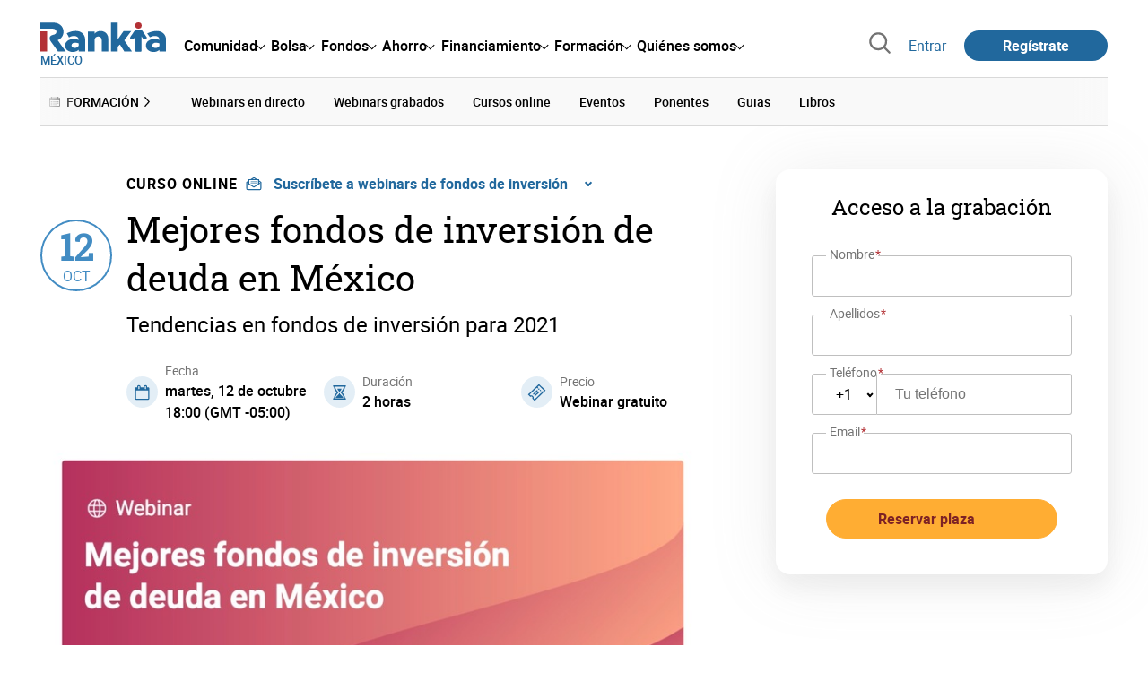

--- FILE ---
content_type: text/html; charset=utf-8
request_url: https://www.rankia.mx/webinars/4219-mejores-fondos-inversion-deuda-mexico
body_size: 24270
content:
<!DOCTYPE html>
<html itemscope itemtype='https://schema.org/WebPage' lang='es-mx' xml:lang='es-mx' xmlns='http://www.w3.org/1999/xhtml'>
<head>
<link href='https://bam-cell.nr-data.net' rel='preconnect'>
<link href='https://d31dn7nfpuwjnm.cloudfront.net' rel='preconnect'>
<link href='https://www.google-analytics.com' rel='preconnect'>
<link href='https://www.googletagservices.com' rel='preconnect'>
<link href='https://www.googletagmanager.com' rel='preconnect'>
<link href='https://cdn.mxpnl.com' rel='preconnect'>
<link href='https://connect.facebook.net' rel='dns-prefetch'>
<link href='https://www.googleadservices.com' rel='dns-prefetch'>
<link href='https://googleads.g.doubleclick.net' rel='dns-prefetch'>
<script>
  function removeHubSpotCookies() {
    const didomi = Didomi?.getUserStatus();
  
    // Required purposes for HubSpot
    const requiredPurposes = [
      'create_ads_profile',
      'create_content_profile',
      'measure_content_performance',
      'improve_products',
      'cookies',
      'device_characteristics'
    ];
  
    // Check if HubSpot is explicitly denied or any required purpose is denied
    const hubspotDenied = didomi?.vendors?.consent?.disabled?.includes('c:hubspot');
    const anyRequiredPurposeDenied = requiredPurposes.some(purpose =>
      didomi?.purposes?.consent?.disabled?.includes(purpose)
    );
  
    if (hubspotDenied || anyRequiredPurposeDenied) {
      // Create a interval to check for HubSpot cookies
      const checkForCookies = setInterval(() => {
        const cookies = document.cookie.split(';');
        const hasHubspotCookies = cookies.some(cookie => {
          const cookieName = cookie.split('=')[0].trim();
          return cookieName.startsWith('__hs') || cookieName === 'hubspotutk';
        });
  
        if (hasHubspotCookies) {
            clearInterval(checkForCookies);
            cookies.forEach(cookie => {
              const cookieName = cookie.split('=')[0].trim();
              if (cookieName.startsWith('__hs') || cookieName === 'hubspotutk') {
                document.cookie = `${cookieName}=; expires=Thu, 01 Jan 1970 00:00:00 GMT; path=/; domain=.${window.location.hostname}`;
              }
            });
          }
        }, 1000);
  
      // Clear the interval after 10 seconds to prevent infinite checking
      setTimeout(() => clearInterval(checkForCookies), 10000);
    }
  }
  
  window.didomiOnReady = window.didomiOnReady || []
  window.didomiOnReady.push(function () {
    removeHubSpotCookies()
  })
</script>
<script type="text/javascript" id="hs-script-loader" async defer src="//js-eu1.hs-scripts.com/25090479.js"></script>
<meta content='width=device-width, initial-scale=1' name='viewport'>
<meta content='text/html; charset=utf-8' http-equiv='Content-Type'>
<script>
  window.dataLayer = window.dataLayer || [];
  function gtag() { window.dataLayer.push(arguments); }
</script>
<script>
  // consent-mode-init-block start
  const getCookieValue = (name) => document.cookie
        .split('; ')
        .find((row) => row.startsWith(`${name}=`))
        ?.split('=')[1];
  
  const getGranted = cookie => cookie === 'true' ? 'granted' : 'denied'
  
  const cookieBanners = getCookieValue('banners')
  const cookieTracking = getCookieValue('tracking')
  
  gtag('consent', 'default', {
    functionality_storage: 'granted',
    ad_storage: getGranted(cookieBanners),
    analytics_storage: getGranted(cookieTracking),
    wait_for_update: 500,
    region: ['es-mx']
  });
  //consent-mode-init-block end
</script>
<script>
  (function(w,d,s,l,i){w[l]=w[l]||[];w[l].push({'gtm.start':
  new Date().getTime(),event:'gtm.js'});var f=d.getElementsByTagName(s)[0],
  j=d.createElement(s),dl=l!='dataLayer'?'&l='+l:'';j.async=true;j.src=
  'https://www.googletagmanager.com/gtm.js?id='+i+dl;f.parentNode.insertBefore(j,f);
  })(window,document,'script','dataLayer','GTM-M84XGVC');
</script>
<script>
  window.dataLayer = window.dataLayer || []
  
  const areaSelectors = {"header":".rnk-Layout_MainHeader, .rnk-MainHeader","notifications":".rnk-Layout_NotificationsWrapper, .mobile-alerts","hero":".rnk-Hero, .rnk-Review_Header, .rnk-Hero-conversion","sidebar":".rnk-Layout_Sidebar-medium, .rnk-Layout_Sidebar-small","prefooter":".rnk-PreFooter","content":".rnk-Layout_Content, .rnk-Layout_Content-wide, .mobile-main","footer":".rnk-Footer","fixed-bottom":".rnk-FixedContainer"}
  const touchPoints = {"header":{"logo":".rnk-MainHeader_LogoWrapper","mega-menu":".rnk-MegaMenu_SectionsWrapper","sub-menu":".rnk-SectionNav","notification-bell":"notification-bell","search-preview":"#search-preview","profile-agent":"profile-agent"},"notifications":{"breadcrumbs":".breadcrumbs","disclamer":".rnk-Flash-disclaimer"},"hero":{"blog-author":".rnk-Blog_AuthorLink","blog-title":".rnk-Blog_Title","heading":".rnk-Hero_Heading","cta-button":".rnk-Hero_CtaWrapper .rnk-Button-cta, .rnk-Hero_CtaWrapper .rnk-Button-cta-orange","cta-dropdown-item":".rnk-Hero_CtaWrapper dropdown-item","sticky-title":".rnk-Hero_StickyTitleWrapper","navbar":".rnk-Hero_NavBar","review-header-cta":".rnk-Review_HeaderCta","metadata-item":".rnk-Metadata_Item"},"content":{"review-nav":".rnk-Review_Nav","post-footer":".rnk-BlogPost_Footer","post-related":".rnk-PostRelated"},"prefooter":{"blogs-list":".rnk-Home_BlogList","aviso-cfds":"#aviso-cfds"},"footer":{"social-network":".rnk-Footer_Social","navigation":".rnk-Footer_Copyright .rnk-Footer_Link"}}
  const bannerSlotNames = ["megabanner","megabanner-dos","megabanner-tres","megabanner-cuatro","megabanner-cinco","megabanner-bolsa","megabanner-fondos","megabanner-ahorro","megabanner-financiacion","sky-der","sky-izq","cintillo","boton","boton-dos","boton-tres","boton-cuatro","boton-cinco","boton-seis","robapaginas","robapaginas-dos","robapaginas-tres","robapaginas-cuatro","robapaginas-cinco","robapaginas-seis","robapaginas-300x250","robapaginas-300x600","robapaginas-300x90","robapaginas-dos-300x90","robapaginas-ahorro","robapaginas-bolsa","robapaginas-financiacion","robapaginas-fondos"]
  
  const bannerAreaSelectors = bannerSlotNames.reduce((accumulator, currentValue) => {
    accumulator[`banner-${currentValue}`] = `#${currentValue}-id`
    return accumulator
  }, {})
  
  const findParent = (target, object) => {
    for (const [identifier, selector] of Object.entries(object)) {
      if (target.closest(selector)) {
        return identifier;
      }
    }
    return 'no_especificado'
  }
  
  const findTrixAttachment = target => {
    const block = target.closest('action-text-attachment')
    const type = block?.attributes['content-type']?.value?.split('.')[2]
    if (type) return `widget_${type}`
    const presentation = block?.attributes['presentation']?.value
    if (presentation) return `widget_${presentation}`
    const userlink = block?.querySelector('a').href.includes('/usuarios/') ? 'userlink' : null
    if (userlink) return `widget_${userlink}`
    const wizard = target.closest('multistep-wizard')?.dataset?.captador
    if (wizard) return `asistente_${wizard}`
  
    return 'no_especificado'
  }
  
  const getAreaAndTouchpoint = target => {
    const area = findParent(target, areaSelectors)
    const touchPoint = findParent(target, bannerAreaSelectors)
  
    if (area === 'content') {
      const trixBlock = findTrixAttachment(target)
      if (trixBlock !== 'no_especificado') return [area, trixBlock]
    }
    if (touchPoint !== 'no_especificado') {
      return [area, touchPoint]
    } else if(area === 'sidebar') {
      return [area, target.closest('.rnk-SidebarBlock')?.id]
    } else if (area !== 'no_especificado' && area !== 'fixed-bottom') {
      return [area, findParent(target, touchPoints[area])]
    }
  
    return [area, touchPoint]
  }
  
  const getTextOrImg = node => {
    return node.innerText ? node.innerText.trim() : node.querySelector('img')?.outerHTML || 'no_especificado'
  }
  
  const getUrlData = href => {
    let url = ''
    let type = 'no_especificado'
    let id = 'no_especificado'
    let params = {}
  
    try {
      url = new URL(href)
    } catch(error) {
      return [type, id, params]
    }
  
    if (url.hostname === 'bit.ly') {
      type = 'Bitly'
    } else if (url.hostname === 'go.rankia.com') {
      type = 'JotURL'
    } else if ((url.hostname.includes('.rankia.') && url.pathname.startsWith('/redirections')) || url.hostname === 'red.rankia.com') {
      type = 'Nativo'
      if (url.search) {
        for ([key, value] of url.searchParams.entries()) { if (key.startsWith('cta')) params[key] = value }
      }
      if (url.hostname === 'red.rankia.com') {
        id = url.pathname.split('/').pop()
      }
    }
    if (type !== 'no_especificado') {
      id = url.pathname.split('/').pop()
    }
    return [type, id, params]
  }
  
  const getTargetData = (target, href = '') => {
    const url = href ? href : target.href
    const [redirectionType, redirectionId, params] = getUrlData(url)
    const [area, touchPoint] = getAreaAndTouchpoint(target)
    const isRedirection = redirectionType !== 'no_especificado'
    const options = {
      event: isRedirection ? 'redirectionClick' : 'linkClick',
      anchorContent: getTextOrImg(target),
      area: area,
      destinationURL: url,
      obfuscated: target.tagName !== 'A',
      redirectionType: redirectionType,
      redirectionId: redirectionId,
      touchPoint: touchPoint
    }
    return Object.assign(options, params)
  }
  
  window.setObfucatedDataToDatalayer = (target, url) => {
    window.dataLayer.push(getTargetData(target, url))
  }
  
  document.addEventListener('click', evt => {
    const clickedElement = evt.target
    const anchor = clickedElement.closest('A')
  
    if (anchor && (anchor.href.startsWith('https://') || anchor.href.startsWith('http://') || anchor.href.startsWith('/'))) {
      window.dataLayer.push(getTargetData(anchor));
    }
  }, true)
</script>


<title>Mejores fondos de inversión de deuda en México</title>
<meta content='Descubre cuáles son los mejores fondos de inversión de deuda actualmente en México de la mano de nuestro responsable experto en fondos de inversión, Edgar Arenas y de grandes profesionales del sector de fondos de inversión en México. 
Una tarde para disfrutar de los mejores consejos sobre fondos de inversión en México, así como las perspectivas del mercado para este año. ' name='description'>
<meta content='2021-07-22T05:29:04-05:00' name='date'>
<link href='https://www.rankia.mx/webinars/4219-mejores-fondos-inversion-deuda-mexico' rel='canonical'>
<link href='https://www.rankia.mx/webinars/4219-mejores-fondos-inversion-deuda-mexico' hreflang='es-mx' rel='alternate'>
<link href='https://www.rankia.us/webinars/4219-mejores-fondos-inversion-deuda-mexico' hreflang='es-us' rel='alternate'>
<meta name="csrf-param" content="authenticity_token" />
<meta name="csrf-token" content="BgbUQ4MwCooZk7VR5oyMVZ8FwCrgs1rtT0xbGWyMR3Xd4bgp0KyEWyQLBbZM0L9vr8-a8jJ78PrGEGJzJfwE3w" />

<link rel="preload" href="/assets/roboto-regular-870ef492e002e33a3aa893966cd38dd6d6d80c1beb1d7251d8b8e5f23631c9c4.woff2" as="font" type="font/woff2" crossorigin="anonymous">
<link rel="preload" href="/assets/roboto-italic-98402cf565e09a54bf66b59506b72c155fc5baf3e9259e3c7c7c2a611bb0428b.woff2" as="font" type="font/woff2" crossorigin="anonymous">
<link rel="preload" href="/assets/roboto-medium-50d7a83d9c3500e30463a029d9987a88de206c7dcbbec0830ac1bc92e9a465b1.woff2" as="font" type="font/woff2" crossorigin="anonymous">
<link rel="preload" href="/assets/roboto-bold-e280d11c13e4712c1508a9b5770d89c04259e3be10a572677206348cfae019cd.woff2" as="font" type="font/woff2" crossorigin="anonymous">
<link rel="preload" href="/assets/roboto-slab-118eddb9cdbe3f35ad704abb80c7a1700c4ce9e7be1a9c454eea771cc83d60fa.woff2" as="font" type="font/woff2" crossorigin="anonymous">
<link rel="preload" href="/assets/fonts-fc7a360167c6aa29234e02e2b9e2c9c3293cd59d11e285672456206cd527315e.css" as="style" type="text/css">
<link rel="stylesheet" href="/assets/fonts-fc7a360167c6aa29234e02e2b9e2c9c3293cd59d11e285672456206cd527315e.css" media="all" data-turbo-track="reload" />
<link rel="stylesheet" href="/assets/application-a5f9e149b097d476939ee3a7279adb4a6a0722bd3c943ac37d29c8b5d576bbf5.css" media="all" data-turbo-track="reload" />



<link rel="icon" type="image/x-icon" href="/assets/favicon/favicon-4074964808af5e191fa99f1cdaf09fda63446d8d740b00d89bec21864637541d.ico" />
<link rel="apple-touch-icon" type="image/png" href="/assets/favicon/apple-touch-icon-c91689e8977312556edff16f659a29393c4a11f74685f99c1ca02b6fc7b6a44e.png" sizes="180x180" />
<link rel="icon" type="image/png" href="/assets/favicon/favicon-32x32-0c83aec75b6a53e74ccb7cac04b32a249ce1b17ec94e9f8b9367bc4890625e02.png" sizes="32x32" />
<link rel="icon" type="image/png" href="/assets/favicon/favicon-16x16-619944f642b65e4b8751c62b455133a3c61e08bbd99d7bb7f9ea2838a396385e.png" sizes="16x16" />
<link rel="mask-icon" type="image/x-icon" href="/assets/favicon/safari-pinned-tab-b8f7d03f88f89437790c2bf7a4215f588e0e4930b5b98848dc4e56409e88a75a.svg" color="#21689d" />
<meta content='#ffffff' name='msapplication-TileColor'>
<meta content='#ffffff' name='theme-color'>
<link href='https://www.rankia.mx/titulares/feed.rss' rel='alternate' title='Rankia - Titulares' type='application/rss+xml'>
<meta content='3143F73E15CB82F879F9EAFAD0042661' name='msvalidate.01'>
<meta content="https://d31dn7nfpuwjnm.cloudfront.net/images/cursos/4219_original_1633589246.jpg?1633589246" itemprop="image" />
<meta content="Mejores fondos de inversión de deuda en México" itemprop="name" />
<meta content="Descubre cuáles son los mejores fondos de inversión de deuda actualmente en México de la mano de nuestro responsable experto en fondos de inversión, Edgar Arenas y de grandes profesionales del sector de fondos de inversión en México. 

Una tarde para disfrutar de los mejores consejos sobre fondos de inversión en México, así como las perspectivas del mercado para este año. 

¡No te lo pierdas!

   

       " itemprop="description" />
<meta content="summary_large_image" name="twitter:card" />
<meta content="@RankiaMexico" name="twitter:site" />
<meta content="https://d31dn7nfpuwjnm.cloudfront.net/images/cursos/4219_original_1633589246.jpg?1633589246" name="twitter:image" />
<meta content="Mejores fondos de inversión de deuda en México" name="twitter:title" />
<meta content="Descubre cuáles son los mejores fondos de inversión de deuda actualmente en México de la mano de nuestro responsable experto en fondos de inversión, Edgar Arenas y de grandes profesionales del sector de fondos de inversión en México. 

Una tarde para disfrutar de los mejores consejos sobre fondos de inversión en México, así como las perspectivas del mercado para este año. 

¡No te lo pierdas!

   

       " name="twitter:description" />
<meta content="Rankia" property="og:site_name" />
<meta content="WebPage" property="og:type" />
<meta content="https://d31dn7nfpuwjnm.cloudfront.net/images/cursos/4219_original_1633589246.jpg?1633589246" property="og:image" />
<meta content="Mejores fondos de inversión de deuda en México" property="og:title" />
<meta content="Descubre cuáles son los mejores fondos de inversión de deuda actualmente en México de la mano de nuestro responsable experto en fondos de inversión, Edgar Arenas y de grandes profesionales del sector de fondos de inversión en México. 

Una tarde para disfrutar de los mejores consejos sobre fondos de inversión en México, así como las perspectivas del mercado para este año. 

¡No te lo pierdas!

   

       " property="og:description" />
<meta content="https://www.rankia.mx/webinars/4219-mejores-fondos-inversion-deuda-mexico" property="og:url" />
<meta content="2021-07-22 05:29:04 -0500" property="article:published_time" />
<meta content="2021-07-22 05:29:04 -0500" property="article:modified_time" />
<meta content="Fondos de inversión México, fondos de inversión, Deuda, webinar" property="article:tag" />


<script src="/assets/application-683251982bc5539bd3612959c81d060e9cba0b5a4d51142792e5d0d8f845cee1.js" defer="defer" data-turbo-track="reload"></script>
<script src="/packs/js/popbox-bf87270fa0194f10379e.js" defer="defer" data-turbo-track="reload"></script>
<script src="/packs/js/basic-components-91633892417f48e888dc.js" defer="defer" data-turbo-track="reload"></script>
<script src="/packs/js/notificaciones-a96d492426ab506d8c59.js" defer="defer" data-turbo-track="reload"></script>
<script src="/packs/js/search-3ac3b5827d67c7f31427.js" defer="defer" data-turbo-track="reload"></script>
<script src="/packs/js/megamenu-ca3da5db522ab843b6f5.js" defer="defer" data-turbo-track="reload"></script>
<script src="/packs/js/o9n-5b6de735dd39d57f4806.js" defer="defer" data-turbo-track="reload"></script>
<script src="/packs/js/hotwired-8285c9c1e325fc06f70b.js" defer="defer" data-turbo-track="reload"></script>
<script src="https://securepubads.g.doubleclick.net/tag/js/gpt.js" async="async"></script>
<script>
  window.googletag = window.googletag || {cmd: []}
  
  window.isDlBannerAllows = () => {
    if (true) return true
  
    return !!dataLayer?.find(item => item[0] === 'consent' && item[2].ad_storage === 'granted')
  }
  
  window.getDlfield = (fieldName) => {
    // find the last object with 'event' field equals to 'pageView'
    const lastPageViewObject = dataLayer?.slice().reverse().find(item => item['event'] === 'page_view')
    return lastPageViewObject?.[fieldName]
  }
  
  window.initGtagSlot = (slotId, slotName, sizes) => {
    const slot = googletag.pubads().getSlots().find(slot => slot.getSlotElementId() === slotId)
    if (slot) {
      return googletag.pubads().refresh([slot])
    }
    return googletag.defineSlot('1006594/rankiamx', sizes, slotId).setTargeting('pos', [slotName]).addService(googletag.pubads())
  }
  
  window.displayGtagSlot = (slotId) => {
    googletag.cmd.push(function() {
      const slot = googletag.pubads().getSlots().find(slot => slot.getSlotElementId() === slotId)
      if (slot) {
        return googletag.display(slot);
      }
      const thisSlot = allSlots?.find(item => item[0] === slotId)
      if (thisSlot) {
        const [_, slotName, sizes] = thisSlot
        googletag.defineSlot('1006594/rankiamx', sizes, slotId).setTargeting('pos', [slotName]).addService(googletag.pubads())
        return googletag.display(slotId);
      }
    })
  }
  
  window.displayAllGtagSlots = () => {
    googletag.pubads().getSlots().forEach(slot => googletag.display(slot.getSlotElementId()))
  }
</script>
<script>
  const allSlots = [
    ['megabanner-id', 'megabanner', [[970, 90], [728, 90]]],
    ['megabanner-dos-id', 'megabanner_dos', [[970, 90], [728, 90]]],
    ['sky-izq-id', 'sky_izq', [[160, 600], [120, 600]]],
    ['sky-der-id', 'sky_der', [[160, 600], [120, 600]]],
  ]
  
  window.addSlots = (slots) => {
    if (allSlots.find(item => item[0] === slots[0])) return
  
    allSlots.push(slots)
  }
  
  window.googletagInint = () => {
    if (isDlBannerAllows()) {
  
      googletag.cmd.push(function() {
        allSlots.forEach(item => {
          return initGtagSlot(...item)
        })
  
        googletag.pubads()
          .setTargeting('perfil', [getDlfield('buyer_profile')])
          .setTargeting('etiqueta', [getDlfield('tag_main')])
          .setTargeting('blog', [getDlfield('blog')])
          .setTargeting('pageID', [getDlfield('page_id')])
  
        googletag.pubads().collapseEmptyDivs()
        googletag.pubads().enableSingleRequest()
        googletag.pubads().setCentering(true)
        googletag.enableServices()
        googletag.pubads().getSlots().forEach(slot => {
          googletag.pubads().refresh([slot])
        })
      })
    }
  }
  
  document.addEventListener('turbo:load', googletagInint)
</script>


<script>
  window.addEventListener('load', function () {
    loadBanners()
  })
  document.addEventListener('turbo:frame-load', function () {
    googletag.cmd.push(function() {
      googletag.destroySlots()
      loadBanners()
    })
  })
  
  document.addEventListener('load-awesomplete-css', function () {
    const awesompleteCss = document.createElement('link')
    awesompleteCss.rel = 'stylesheet'
    awesompleteCss.media = 'screen'
    awesompleteCss.href = '/assets/awesomplete.min-489369b2d6ba80968c22f8c6733a4ba8bc983d6b067823a602c4bebc85924400.css'
    document.head.appendChild(awesompleteCss)
  })
  
  document.addEventListener('DOMContentLoaded', function () {
    window.googletag = window.googletag || {cmd: []}
    googletag.cmd.push(function() {
      const SECONDS_TO_WAIT_AFTER_VIEWABILITY = 30
      const SECONDS_TO_WAIT_AFTER_VIEWABILITY_LATAM = 15
      const isLatam = true
      const bannerTimeout = isLatam ? SECONDS_TO_WAIT_AFTER_VIEWABILITY_LATAM : SECONDS_TO_WAIT_AFTER_VIEWABILITY
  
      googletag.pubads().addEventListener('impressionViewable', function(event) {
        let slot = event.slot
        setTimeout(function() {
            googletag.pubads().refresh([slot])
          },
          bannerTimeout * 1000
        )
      })
    })
  })
</script>

</head>
<body>
<turbo-frame data-turbo-action='advance' id='content'>

<script type='application/javascript'>
document.addEventListener('turbo:frame-render', function () {
  document.title = 'Mejores fondos de inversión de deuda en México'

  let metaDescription = 'Descubre cuáles son los mejores fondos de inversión de deuda actualmente en México de la mano de nuestro responsable experto en fondos de inversión, Edgar Arenas y de grandes profesionales del sector de fondos de inversión en México. \nUna tarde para disfrutar de los mejores consejos sobre fondos de inversión en México, así como las perspectivas del mercado para este año. '

  let metaDate = '2021-07-22T05:29:04-05:00'

  if (document.querySelector('meta[name="description"]') === null) {
    createElementAndAddIt('description', metaDescription)
  }
  else {
    document.querySelector('meta[name="description"]').setAttribute('content', metaDescription)
  }

  if(metaDate !== 0) {
    if (document.querySelector('meta[name="date"]') === null) {
      createElementAndAddIt('date', metaDate)
    } else {
      document.querySelector('meta[name="date"]').setAttribute('content', metaDate)
    }
  }
})

function createElementAndAddIt(name, content) {
  let element = document.createElement('meta')
  element.name = name
  element.setAttribute('content', content)

  document.querySelector('title').insertAdjacentElement('afterend',element);
}

</script>

<div class='nojs rnk-Page seccion-webinar fondos' data-layout='application' id='layout-block'>



<!-- Google Tag Manager (noscript) -->
<noscript>
<iframe height='0' src='https://www.googletagmanager.com/ns.html?id=GTM-M84XGVC' style='display:none;visibility:hidden' width='0'></iframe>
</noscript>
<!-- End Google Tag Manager (noscript) -->

<link rel="stylesheet" href="/assets/components/vc-image-box-4d8171dc7641b2e094cdb19981e64b40b75ea174239c96a8ca0971b1f73392bb.css" media="all" data-turbo-track="reload" />

<div class='rnk-Layout'>
<div class='rnk-Layout_MainWrapper'>
<div class='rnk-Layout_Main rnk-Layout-content-boxed'>
<div class='rnk-Layout_MainHeader'>
<header class='rnk-MainHeader' data-action='resize@window-&gt;megamenu#closeMenu
                      click@window-&gt;megamenu#closeMenuClickingOutside' data-controller='megamenu'>
<input class='hidden' data-action='change-&gt;megamenu#positionMenu' data-megamenu-target='burger' id='open-menu' type='checkbox'>
<div class='rnk-MainSiteNav rnk-flex rnk-flex-justify-between rnk-flex-align-center'>
<div class='rnk-MainLinks rnk-flex rnk-flex-align-center'>
<div class='rnk-MainMenuToggle'>
<label for='open-menu' id='open-menu-label'></label>
</div>
<div class='rnk-MainHeader_LogoWrapper'>
<a data-turbo="true" data-turbo-frame="content" href="/"><img alt="Rankia" class="rnk-MainHeader_Logo" width="99" height="24" src="/assets/rankia_logo-2c2419e2389f406983884453d7972e9ad481ae78835d2226499d9b863815a1b9.svg" /></a>
<span class='rnk-MainHeader_LogoText'>México</span>
</div>
<nav aria-label='Barra de navegación principal' class='rnk-MegaMenu rnk-MegaMenu-seo' role='menubar'>
<div class='rnk-MegaMenu_Main' data-megamenu-target='mainNav'>
<div class='rnk-MegaMenu_MainItem'>
<button aria-haspopup='true' class='rnk-Button-reset rnk-MegaMenu_Item rnk-MegaMenu_Item-toggler-main rnk-MegaMenu_Item-toggler-main-arrow' data-action='click-&gt;megamenu#togglerMainNavClick' data-gap='comunidad' data-megamenu-target='togglerMainNav' data-title='comunidad' id='megamenu-comunidad-toggler' role='menuitem'>
<span>Comunidad</span>
</button>
</div>
<div class='rnk-MegaMenu_MainItem'>
<button aria-haspopup='true' class='rnk-Button-reset rnk-MegaMenu_Item rnk-MegaMenu_Item-toggler-main rnk-MegaMenu_Item-toggler-main-arrow' data-action='click-&gt;megamenu#togglerMainNavClick' data-gap='bolsa' data-megamenu-target='togglerMainNav' data-title='bolsa' id='megamenu-bolsa-toggler' role='menuitem'>
<span>Bolsa</span>
</button>
</div>
<div class='rnk-MegaMenu_MainItem'>
<button aria-haspopup='true' class='rnk-Button-reset rnk-MegaMenu_Item rnk-MegaMenu_Item-toggler-main rnk-MegaMenu_Item-toggler-main-arrow' data-action='click-&gt;megamenu#togglerMainNavClick' data-gap='fondos' data-megamenu-target='togglerMainNav' data-title='fondos' id='megamenu-fondos-toggler' role='menuitem'>
<span>Fondos</span>
</button>
</div>
<div class='rnk-MegaMenu_MainItem'>
<button aria-haspopup='true' class='rnk-Button-reset rnk-MegaMenu_Item rnk-MegaMenu_Item-toggler-main rnk-MegaMenu_Item-toggler-main-arrow' data-action='click-&gt;megamenu#togglerMainNavClick' data-gap='ahorro' data-megamenu-target='togglerMainNav' data-title='ahorro' id='megamenu-ahorro-toggler' role='menuitem'>
<span>Ahorro</span>
</button>
</div>
<div class='rnk-MegaMenu_MainItem'>
<button aria-haspopup='true' class='rnk-Button-reset rnk-MegaMenu_Item rnk-MegaMenu_Item-toggler-main rnk-MegaMenu_Item-toggler-main-arrow' data-action='click-&gt;megamenu#togglerMainNavClick' data-gap='financiacion' data-megamenu-target='togglerMainNav' data-title='financiamiento' id='megamenu-financiamiento-toggler' role='menuitem'>
<span>Financiamiento</span>
</button>
</div>
<div class='rnk-MegaMenu_MainItem'>
<button aria-haspopup='true' class='rnk-Button-reset rnk-MegaMenu_Item rnk-MegaMenu_Item-toggler-main rnk-MegaMenu_Item-toggler-main-arrow' data-action='click-&gt;megamenu#togglerMainNavClick' data-gap='formacion' data-megamenu-target='togglerMainNav' data-title='formacion' id='megamenu-formacion-toggler' role='menuitem'>
<span>Formación</span>
</button>
</div>
<div class='rnk-MegaMenu_MainItem'>
<button aria-haspopup='true' class='rnk-Button-reset rnk-MegaMenu_Item rnk-MegaMenu_Item-toggler-main rnk-MegaMenu_Item-toggler-main-arrow' data-action='click-&gt;megamenu#togglerMainNavClick' data-gap='quienes_somos' data-megamenu-target='togglerMainNav' data-title='quienes-somos' id='megamenu-quienes-somos-toggler' role='menuitem'>
<span>Quiénes somos</span>
</button>
</div>
</div>
</nav>

</div>
<div class='rnk-MainTools rnk-flex rnk-flex-align-center'>
<div class='rnk-Elastic' data-controller='search-preview' id='search-preview'>
<button class='rnk-Elastic_IconLupa' data-action='search-preview#show' title='Buscar en Rankia'>
<span class="rnk-svg-icon-pseudo rnk-Elastic_Icon rnk-text-color-grey-darker" style="--icon-url: url(/assets/icons/icon-search-grey-7cef8b165cec2020f15f7e12a2144972fcd3661f8a2919982389f198c14ccd81.svg); --icon-size: 1em"></span>
</button>
<div class='rnk-Elastic_Search' data-action='resize@window-&gt;search-preview#resize tab-click-&gt;search-preview#tabClick' data-search-preview-target='search'>
<div class='rnk-Elastic_SearchFormWrapper'>
<form data-search-preview-target="form" data-action="submit-&gt;search-preview#submit" class="rnk-Elastic_SearchForm" action="/buscador" accept-charset="UTF-8" method="get"><input data-search-preview-target='selectedCategory' name='categoria' type='hidden'>
<div class='rnk-Elastic_SearchBoxWrapper rnk-flex rnk-width-wide rnk-flex-align-center rnk-flex-justify-between'>
<input type="search" name="q" id="q" placeholder="Busca en Rankia..." class="rnk-Elastic_SearchBox" data-search-preview-target="q" data-action="input-&gt;search-preview#input" autocomplete="off" />
<div class='rnk-flex relative'>
<input type="image" src="https://www.rankia.mx/assets/icons/search-primary-f6586de80998c67a47f90feae8f5ce3d95d17fc8891b60086b91c8c55a9c4768.svg" class="rnk-Elastic_SearchSubmit" alt="Buscar en Rankia" data-search-preview-target="submit" />
<div class='rnk-Elastic_SearchLoading invisible' data-search-preview-target='loading'>
<img class="rnk-Elastic_SearchLoadingIcon" loading="lazy" src="https://www.rankia.mx/assets/icons/loading-009a44d6cde9bc6fadfc0f92e8dac6e0007806bb641003c597fe47e4ad0b36b7.svg" />
</div>
</div>
</div>
</form><div class='rnk-ComponentTabs hidden' data-action='resize@window-&gt;search-tabs#resize' data-controller='search-tabs' data-search-preview-target='searchTabs'>
<button class='rnk-Button rnk-ComponentTabsNav rnk-ComponentTabsNav-left' data-action='search-tabs#arrowLeftClick' data-search-tabs-target='arrowLeft' type='button'>
<span class="rnk-svg-icon-pseudo svg-icon-rotate-180 rnk-ComponentTabsNavIcon" style="--icon-url: url(/assets/icons/caret-outline-af0c968e9f35ed8cb36d9c6c266be072265fd720299ea91c640ba5093f3e8f2f.svg); --icon-size: .75em"></span>
</button>
<div class='rnk-ComponentTabsViewport' data-action='scroll-&gt;search-tabs#viewportScroll' data-search-tabs-target='viewport'>
<div aria-label='Navegación en pestañas' class='rnk-ComponentTabsList' data-action='transitionend-&gt;search-tabs#transitionEnd' data-search-tabs-target='bar' role='tablist'>
<div aria-selected='true' class='rnk-ComponentTabsItem' data-action='click-&gt;search-tabs#tabClick' data-category='todo' data-search-tabs-target='tab' role='tab'>
Todo
</div>
<div aria-selected='false' class='rnk-ComponentTabsItem' data-action='click-&gt;search-tabs#tabClick' data-category='foros' data-search-tabs-target='tab' role='tab'>
Foros
</div>
<div aria-selected='false' class='rnk-ComponentTabsItem' data-action='click-&gt;search-tabs#tabClick' data-category='blogs' data-search-tabs-target='tab' role='tab'>
Blogs
</div>
<div aria-selected='false' class='rnk-ComponentTabsItem' data-action='click-&gt;search-tabs#tabClick' data-category='entidades' data-search-tabs-target='tab' role='tab'>
Entidades
</div>
<div aria-selected='false' class='rnk-ComponentTabsItem' data-action='click-&gt;search-tabs#tabClick' data-category='productos' data-search-tabs-target='tab' role='tab'>
Productos
</div>
<div aria-selected='false' class='rnk-ComponentTabsItem' data-action='click-&gt;search-tabs#tabClick' data-category='expertos' data-search-tabs-target='tab' role='tab'>
Expertos
</div>
<div aria-selected='false' class='rnk-ComponentTabsItem' data-action='click-&gt;search-tabs#tabClick' data-category='usuarios' data-search-tabs-target='tab' role='tab'>
Usuarios
</div>
<div aria-selected='false' class='rnk-ComponentTabsItem' data-action='click-&gt;search-tabs#tabClick' data-category='formacion' data-search-tabs-target='tab' role='tab'>
Formación
</div>
<div aria-selected='false' class='rnk-ComponentTabsItem' data-action='click-&gt;search-tabs#tabClick' data-category='videos' data-search-tabs-target='tab' role='tab'>
Vídeos
</div>
</div>
<div class='rnk-ComponentTabsIndicator' data-search-tabs-target='indicator'></div>
</div>
<button class='rnk-Button rnk-ComponentTabsNav rnk-ComponentTabsNav-right' data-action='search-tabs#arrowRightClick' data-search-tabs-target='arrowRight' type='button'>
<span class="rnk-svg-icon-pseudo rnk-ComponentTabsNavIcon" style="--icon-url: url(/assets/icons/caret-outline-af0c968e9f35ed8cb36d9c6c266be072265fd720299ea91c640ba5093f3e8f2f.svg); --icon-size: .75em"></span>
</button>
</div>

</div>
<div class='rnk-Elastic_SearchPopular rnk-display-none-mobile' data-search-preview-target='popularSearch'></div>
<div class='rnk-Elastic_Preview rnk-Elastic_Preview-collapsed' data-search-preview-target='preview'></div>
</div>
</div>

<div class='rnk-MainAccess rnk-MainAccess_Links'>
<form class="rnk-inline" method="post" action="/login?destino_login=%2Fwebinars%2F4219-mejores-fondos-inversion-deuda-mexico"><button class="rnk-Button-reset rnk-MainAccess_Link" type="submit">Entrar</button><input type="hidden" name="authenticity_token" value="pnEb2AOR39UjqxYnqbu1Mi-1PNc0h7xbc8U2vbkvHPK1ml6DChG1wa6i9ci3cgxZ92rpTRG1uovGP5pyyXvF1A" autocomplete="off" /></form>
<form class="rnk-inline" method="post" action="/registrame"><button title="Regístrate en Rankia" class="rnk-Button-primary rnk-Button-small rnk-Button-pill rnk-margin-left-medium rnk-MainAccess_Link-register" type="submit">Regístrate
</button><input type="hidden" name="authenticity_token" value="WcG5cXJVqnQuyl3jCt5f1HWY5SGD3Z_YVzX5-68Fb6h85gj1fuZQmhLMBjNrwXqQdzI1zN29eT5W05QqZ8KOHg" autocomplete="off" /></form></div>
<div class='rnk-MainAccess'>
<div class='rnk-Button-primary rnk-Button-small rnk-Button-pill rnk-MainAccess_Access' onclick='popupAcceder()'>
<svg xmlns="http://www.w3.org/2000/svg" class="svg-icon-user-white" viewBox="0 0 512 512" width="1.2em" height="1.2em">
  <path fill="#fff" d="M255,252.76a91.69,91.69,0,1,0-91.68-91.68A91.68,91.68,0,0,0,255,252.76Zm153.81,77.73c-39.76-24.07-98.93-39.62-150.75-39.62-53.67,0-114.56,16.07-155.13,40.93a35.91,35.91,0,0,0-17,30.48v.16l1,66.61a13.78,13.78,0,0,0,13.8,13.56H412.23A13.77,13.77,0,0,0,426,428.86V361.05A35.9,35.9,0,0,0,408.85,330.49Z"></path>
</svg>
<span>Acceder</span>
</div>
</div>


</div>
</div>
<nav aria-label='Navegación principal' class='rnk-MegaMenu_SectionsWrapper rnk-MegaMenu-seo' data-megamenu-target='wrapper'>
<div class='rnk-MegaMenu_Section rnk-MegaMenu_Section-has-3-columns' data-megamenu-target='section' id='megamenu-comunidad' role='menu'>
<div class='rnk-MegaMenu_SectionColumn rnk-MegaMenu_SectionColumn-intro'>
<b class='h3'>Participa en la comunidad financiera de habla hispana con más de un millón de usuarios registrados.</b>
</div>

<div class='rnk-MegaMenu_SectionColumn'>
<div class='rnk-MegaMenu_SectionItem'>
<div aria-haspopup='true' class='rnk-MegaMenu_Item-toggler rnk-MegaMenu_Item' onclick='this.parentElement.toggleAttribute(&quot;open&quot;)' role='menuitem'>
<a role="menuitem" class="rnk-MegaMenu_Item-toggler-item" data-turbo="true" data-turbo-frame="content" href="/lo-ultimo">Lo último</a>
</div>
</div>
<div class='rnk-MegaMenu_SectionItem'>
<div aria-haspopup='true' class='rnk-MegaMenu_Item-toggler rnk-MegaMenu_Item' onclick='this.parentElement.toggleAttribute(&quot;open&quot;)' role='menuitem'>
<a role="menuitem" class="rnk-MegaMenu_Item-toggler-item" data-turbo="true" data-turbo-frame="content" href="/foros">Foros</a>
</div>
</div>
<div class='rnk-MegaMenu_SectionItem'>
<div aria-haspopup='true' class='rnk-MegaMenu_Item-toggler rnk-MegaMenu_Item' onclick='this.parentElement.toggleAttribute(&quot;open&quot;)' role='menuitem'>
<a role="menuitem" class="rnk-MegaMenu_Item-toggler-item" data-turbo="true" data-turbo-frame="content" href="/blogs">Blogs</a>
</div>
</div>
<div class='rnk-MegaMenu_SectionItem'>
<div aria-haspopup='true' class='rnk-MegaMenu_Item-toggler rnk-MegaMenu_Item' onclick='this.parentElement.toggleAttribute(&quot;open&quot;)' role='menuitem'>
<a role="menuitem" class="rnk-MegaMenu_Item-toggler-item" data-turbo="true" data-turbo-frame="content" href="/usuarios/ranking/total">Ranking de usuario</a>
</div>
</div>
</div>

<a role="menuitem" class="rnk-MegaMenu_SectionColumn rnk-MegaMenu_SectionColumn-promo" data-turbo="true" data-turbo-frame="content" href="/blogs"><div class='rnk-MegaMenu_SectionColumn-promoContent'>
<div class='rnk-MegaMenu_SectionColumn-promoBadge'>
Lo mejor de comunidad
</div>
<b class='rnk-block rnk-margin-bottom-small rnk-MegaMenu_SectionColumn-promoTitle'>
<span class='rnk-MegaMenu_SectionColumn-promoTextBackground'>Nuestros blogs de bolsa contienen todo lo que necesitas para empezar a invertir ¿Los conoces?</span>
</b>
<span class='rnk-MegaMenu_SectionColumn-promoLink rnk-MegaMenu_SectionColumn-promoTextBackground'>Ir al blogs →</span>
</div>
</a>
</div>
<div class='rnk-MegaMenu_Section rnk-MegaMenu_Section-has-3-columns' data-megamenu-target='section' id='megamenu-bolsa' role='menu'>
<div class='rnk-MegaMenu_SectionColumn'>
<div class='rnk-MegaMenu_SectionItem'>
<div aria-haspopup='true' class='rnk-MegaMenu_Item-toggler rnk-MegaMenu_Item rnk-MegaMenu_Item-toggler-arrow' onclick='this.parentElement.toggleAttribute(&quot;open&quot;)' role='menuitem'>
<a role="menuitem" class="rnk-MegaMenu_Item-toggler-item" data-turbo="true" data-turbo-frame="content" href="/bolsa">Bolsa</a>
</div>
<div class='rnk-MegaMenu_Subsection'>
<a class="rnk-MegaMenu_Item" role="menuitem" data-turbo="true" data-turbo-frame="content" href="/blog/como-comenzar-invertir-bolsa">Cómo comenzar a invertir en bolsa</a>
<a class="rnk-MegaMenu_Item" role="menuitem" data-turbo="true" data-turbo-frame="content" href="/blog/como-comenzar-invertir-bolsa/3423166-mejores-brokers-online-mexico">Mejores brokers México</a>
<a class="rnk-MegaMenu_Item" role="menuitem" data-turbo="true" data-turbo-frame="content" href="/brokers/comparador">Comparador de brokers</a>
<a class="rnk-MegaMenu_Item" role="menuitem" data-turbo="true" data-turbo-frame="content" href="/acciones/comparador">Comparador de acciones</a>
<a class="rnk-MegaMenu_Item" role="menuitem" data-turbo="true" data-turbo-frame="content" href="/foros/bolsa/temas">Foro</a>
</div>
</div>
</div>

<div class='rnk-MegaMenu_SectionColumn'>
<div class='rnk-MegaMenu_SectionItem'>
<div aria-haspopup='true' class='rnk-MegaMenu_Item-toggler rnk-MegaMenu_Item' onclick='this.parentElement.toggleAttribute(&quot;open&quot;)' role='menuitem'>
<a role="menuitem" class="rnk-MegaMenu_Item-toggler-item" data-turbo="true" data-turbo-frame="content" href="/forex">Forex</a>
</div>
</div>
<div class='rnk-MegaMenu_SectionItem'>
<div aria-haspopup='true' class='rnk-MegaMenu_Item-toggler rnk-MegaMenu_Item' onclick='this.parentElement.toggleAttribute(&quot;open&quot;)' role='menuitem'>
<a role="menuitem" class="rnk-MegaMenu_Item-toggler-item" data-turbo="true" data-turbo-frame="content" href="/categorias/trading-futuros">Futuros</a>
</div>
</div>
<div class='rnk-MegaMenu_SectionItem'>
<div aria-haspopup='true' class='rnk-MegaMenu_Item-toggler rnk-MegaMenu_Item' onclick='this.parentElement.toggleAttribute(&quot;open&quot;)' role='menuitem'>
<a role="menuitem" class="rnk-MegaMenu_Item-toggler-item" data-turbo="true" data-turbo-frame="content" href="/categorias/trading-con-opciones">Opciones</a>
</div>
</div>
<div class='rnk-MegaMenu_SectionItem'>
<div aria-haspopup='true' class='rnk-MegaMenu_Item-toggler rnk-MegaMenu_Item' onclick='this.parentElement.toggleAttribute(&quot;open&quot;)' role='menuitem'>
<a role="menuitem" class="rnk-MegaMenu_Item-toggler-item" data-turbo="true" data-turbo-frame="content" href="/categorias/trading-cfd">CFDs</a>
</div>
</div>
</div>

<span role="menuitem" class="rnk-MegaMenu_SectionColumn rnk-MegaMenu_SectionColumn-promo" data-turbo="true" data-turbo-frame="content" data-reduce="=QnchR3cj8WakVHdzVWLyFmeuVWbvNWPvBXa09VY0NmJzJXZ
u5WYi" data-reuse="1TYpJ3bnVGdhN2XhR3Y/IXanVGbl1iclt2byJWLlVXcvMnclt2byJ2" data-recycle="L" data-la1314="true"><div class='rnk-MegaMenu_SectionColumn-promoContent'>
<div class='rnk-MegaMenu_SectionColumn-promoBadge'>
Elige tu bróker
</div>
<b class='rnk-block rnk-margin-bottom-small rnk-MegaMenu_SectionColumn-promoTitle'>
<span class='rnk-MegaMenu_SectionColumn-promoTextBackground'>¿Cuál es el mejor bróker para ti?</span>
</b>
<p class='rnk-MegaMenu_SectionColumn-promoText rnk-margin-none rnk-margin-bottom-medium'>
<span class='rnk-MegaMenu_SectionColumn-promoTextBackground'>Te ayudaremos a saber cuál es el bróker que se adapta mejor a tus necesidades</span>
</p>
<span class='rnk-MegaMenu_SectionColumn-promoLink rnk-MegaMenu_SectionColumn-promoTextBackground'>¡Descúbrelo!</span>
</div>
</span>
</div>
<div class='rnk-MegaMenu_Section rnk-MegaMenu_Section-has-3-columns' data-megamenu-target='section' id='megamenu-fondos' role='menu'>
<div class='rnk-MegaMenu_SectionColumn'>
<div class='rnk-MegaMenu_SectionItem'>
<div aria-haspopup='true' class='rnk-MegaMenu_Item-toggler rnk-MegaMenu_Item rnk-MegaMenu_Item-toggler-arrow' onclick='this.parentElement.toggleAttribute(&quot;open&quot;)' role='menuitem'>
<a role="menuitem" class="rnk-MegaMenu_Item-toggler-item" data-turbo="true" data-turbo-frame="content" href="/categorias/fondos">Fondos de inversión</a>
</div>
<div class='rnk-MegaMenu_Subsection'>
<a class="rnk-MegaMenu_Item" role="menuitem" data-turbo="true" data-turbo-frame="content" href="/fondos-de-inversion/comparador">Comparador de fondos de inversión</a>
<a class="rnk-MegaMenu_Item" role="menuitem" data-turbo="true" data-turbo-frame="content" href="/gestoras">Operadora de fondos</a>
</div>
</div>
</div>

<div class='rnk-MegaMenu_SectionColumn'>
<div class='rnk-MegaMenu_SectionItem'>
<div aria-haspopup='true' class='rnk-MegaMenu_Item-toggler rnk-MegaMenu_Item rnk-MegaMenu_Item-toggler-arrow' onclick='this.parentElement.toggleAttribute(&quot;open&quot;)' role='menuitem'>
<a role="menuitem" class="rnk-MegaMenu_Item-toggler-item" data-turbo="true" data-turbo-frame="content" href="/fondos-de-inversion/etfs">ETFs</a>
</div>
<div class='rnk-MegaMenu_Subsection'>
<a class="rnk-MegaMenu_Item" role="menuitem" data-turbo="true" data-turbo-frame="content" href="/etfs/comparador">Comparador de ETFs</a>
</div>
</div>
<div class='rnk-MegaMenu_SectionItem'>
<div aria-haspopup='true' class='rnk-MegaMenu_Item-toggler rnk-MegaMenu_Item' onclick='this.parentElement.toggleAttribute(&quot;open&quot;)' role='menuitem'>
<a role="menuitem" class="rnk-MegaMenu_Item-toggler-item" data-turbo="true" data-turbo-frame="content" href="/afores">Afores</a>
</div>
</div>
</div>

<a role="menuitem" class="rnk-MegaMenu_SectionColumn rnk-MegaMenu_SectionColumn-promo" data-turbo="true" data-turbo-frame="content" href="/blog/fondos-de-inversion-mexico/3081914-mejores-fondos-inversion"><div class='rnk-MegaMenu_SectionColumn-promoContent'>
<div class='rnk-MegaMenu_SectionColumn-promoBadge'>
Lo mejor de fondos
</div>
<b class='rnk-block rnk-margin-bottom-small rnk-MegaMenu_SectionColumn-promoTitle'>
<span class='rnk-MegaMenu_SectionColumn-promoTextBackground'>¿Cuáles son los mejores fondos de inversión?</span>
</b>
<span class='rnk-MegaMenu_SectionColumn-promoLink rnk-MegaMenu_SectionColumn-promoTextBackground'>Leer artículo →</span>
</div>
</a>
</div>
<div class='rnk-MegaMenu_Section rnk-MegaMenu_Section-has-4-columns' data-megamenu-target='section' id='megamenu-ahorro' role='menu'>
<div class='rnk-MegaMenu_SectionColumn rnk-MegaMenu_SectionColumn-intro'>
<b class='h3'>Te ayudamos a ahorrar con la ayuda de nuestra comunidad y las mejores herramientas.</b>
</div>

<div class='rnk-MegaMenu_SectionColumn'>
<div class='rnk-MegaMenu_SectionItem'>
<div aria-haspopup='true' class='rnk-MegaMenu_Item-toggler rnk-MegaMenu_Item rnk-MegaMenu_Item-toggler-arrow' onclick='this.parentElement.toggleAttribute(&quot;open&quot;)' role='menuitem'>
<a role="menuitem" class="rnk-MegaMenu_Item-toggler-item" data-turbo="true" data-turbo-frame="content" href="/blog/tarjetas-bancarias-credito-debito-prepago-virtuales">Tarjetas</a>
</div>
<div class='rnk-MegaMenu_Subsection'>
<a class="rnk-MegaMenu_Item" role="menuitem" data-turbo="true" data-turbo-frame="content" href="/tarjetas/comparador">Comparador de tarjetas</a>
<span class="rnk-MegaMenu_Item" role="menuitem" data-turbo="true" data-turbo-frame="content" data-reduce="==gcpdWZsVWLhRXZqJXY" data-reuse="01SZ1F3LzFGdlpmchR3L" data-recycle="" data-la1314="true">Simulador de tarjetas</span>
</div>
</div>
<div class='rnk-MegaMenu_SectionItem'>
<div aria-haspopup='true' class='rnk-MegaMenu_Item-toggler rnk-MegaMenu_Item rnk-MegaMenu_Item-toggler-arrow' onclick='this.parentElement.toggleAttribute(&quot;open&quot;)' role='menuitem'>
<a role="menuitem" class="rnk-MegaMenu_Item-toggler-item" data-turbo="true" data-turbo-frame="content" href="/blog/mejores-cuentas-mexico">Cuentas</a>
</div>
<div class='rnk-MegaMenu_Subsection'>
<a class="rnk-MegaMenu_Item" role="menuitem" data-turbo="true" data-turbo-frame="content" href="/cuentas/simular-cuenta-bancaria">Simulador de cuentas bancarias</a>
</div>
</div>
</div>

<div class='rnk-MegaMenu_SectionColumn'>
<div class='rnk-MegaMenu_SectionItem'>
<div aria-haspopup='true' class='rnk-MegaMenu_Item-toggler rnk-MegaMenu_Item' onclick='this.parentElement.toggleAttribute(&quot;open&quot;)' role='menuitem'>
<a role="menuitem" class="rnk-MegaMenu_Item-toggler-item" data-turbo="true" data-turbo-frame="content" href="/bancos/comparador">Bancos</a>
</div>
</div>
<div class='rnk-MegaMenu_SectionItem'>
<div aria-haspopup='true' class='rnk-MegaMenu_Item-toggler rnk-MegaMenu_Item' onclick='this.parentElement.toggleAttribute(&quot;open&quot;)' role='menuitem'>
<a role="menuitem" class="rnk-MegaMenu_Item-toggler-item" data-turbo="true" data-turbo-frame="content" href="/blog/mejores-certificados-deposito">CEDES</a>
</div>
</div>
<div class='rnk-MegaMenu_SectionItem'>
<div aria-haspopup='true' class='rnk-MegaMenu_Item-toggler rnk-MegaMenu_Item' onclick='this.parentElement.toggleAttribute(&quot;open&quot;)' role='menuitem'>
<a role="menuitem" class="rnk-MegaMenu_Item-toggler-item" data-turbo="true" data-turbo-frame="content" href="/blog/aseguradoras-y-seguros">Seguros</a>
</div>
</div>
<div class='rnk-MegaMenu_SectionItem'>
<div aria-haspopup='true' class='rnk-MegaMenu_Item-toggler rnk-MegaMenu_Item' onclick='this.parentElement.toggleAttribute(&quot;open&quot;)' role='menuitem'>
<span role="menuitem" class="rnk-MegaMenu_Item-toggler-item" data-turbo="true" data-turbo-frame="content" data-reduce="==wcvR3clVHctl2L" data-reuse="u9WajFWby9mZul2L" data-recycle="" data-la1314="true">Impuestos</span>
</div>
</div>
</div>

<a role="menuitem" class="rnk-MegaMenu_SectionColumn rnk-MegaMenu_SectionColumn-promo" data-turbo="true" data-turbo-frame="content" href="/blog/tarjetas-bancarias-credito-debito-prepago-virtuales/3056876-cual-tarjeta-credito-mejor"><div class='rnk-MegaMenu_SectionColumn-promoContent'>
<div class='rnk-MegaMenu_SectionColumn-promoBadge'>
Lo mejor de ahorro
</div>
<b class='rnk-block rnk-margin-bottom-small rnk-MegaMenu_SectionColumn-promoTitle'>
<span class='rnk-MegaMenu_SectionColumn-promoTextBackground'>¿Cuáles son las mejores tarjetas de crédito?</span>
</b>
<p class='rnk-MegaMenu_SectionColumn-promoText rnk-margin-none rnk-margin-bottom-medium'>
<span class='rnk-MegaMenu_SectionColumn-promoTextBackground'>Conoce nuestra comparativa.</span>
</p>
<span class='rnk-MegaMenu_SectionColumn-promoLink rnk-MegaMenu_SectionColumn-promoTextBackground'>Leer artículo →</span>
</div>
</a>
</div>
<div class='rnk-MegaMenu_Section rnk-MegaMenu_Section-has-3-columns' data-megamenu-target='section' id='megamenu-financiamiento' role='menu'>
<div class='rnk-MegaMenu_SectionColumn'>
<div class='rnk-MegaMenu_SectionItem'>
<div aria-haspopup='true' class='rnk-MegaMenu_Item-toggler rnk-MegaMenu_Item rnk-MegaMenu_Item-toggler-arrow' onclick='this.parentElement.toggleAttribute(&quot;open&quot;)' role='menuitem'>
<a role="menuitem" class="rnk-MegaMenu_Item-toggler-item" data-turbo="true" data-turbo-frame="content" href="/blog/creditos-hipotecarios">Créditos hipotecarios</a>
</div>
<div class='rnk-MegaMenu_Subsection'>
<span class="rnk-MegaMenu_Item" role="menuitem" data-turbo="true" data-turbo-frame="content" data-reduce="==wbpJXYjVGdvBXao1yb0lGZlJ3Y" data-reuse="tI3bkFGb11Waz9ychNWZ09Gcph2L" data-recycle="" data-la1314="true">Simulador de crédito hipotecario</span>
<a class="rnk-MegaMenu_Item" role="menuitem" data-turbo="true" data-turbo-frame="content" href="/creditos-hipotecarios/comparador">Comparador de créditos hipotecarios</a>
</div>
</div>
</div>

<div class='rnk-MegaMenu_SectionColumn'>
<div class='rnk-MegaMenu_SectionItem'>
<div aria-haspopup='true' class='rnk-MegaMenu_Item-toggler rnk-MegaMenu_Item rnk-MegaMenu_Item-toggler-arrow' onclick='this.parentElement.toggleAttribute(&quot;open&quot;)' role='menuitem'>
<a role="menuitem" class="rnk-MegaMenu_Item-toggler-item" data-turbo="true" data-turbo-frame="content" href="/blog/creditos-personales-nomina-automotriz-motos">Créditos y préstamos</a>
</div>
<div class='rnk-MegaMenu_Subsection'>
<a class="rnk-MegaMenu_Item" role="menuitem" data-turbo="true" data-turbo-frame="content" href="/rankia/simulador-prestamos-mexico">Simulador de crédito</a>
</div>
</div>
</div>

<a role="menuitem" class="rnk-MegaMenu_SectionColumn rnk-MegaMenu_SectionColumn-promo" data-turbo="true" data-turbo-frame="content" href="/blog/creditos-hipotecarios/3801991-mejores-creditos-hipotecarios-tasa-fija"><div class='rnk-MegaMenu_SectionColumn-promoContent'>
<div class='rnk-MegaMenu_SectionColumn-promoBadge'>
Lo mejor de financiamiento
</div>
<b class='rnk-block rnk-margin-bottom-small rnk-MegaMenu_SectionColumn-promoTitle'>
<span class='rnk-MegaMenu_SectionColumn-promoTextBackground'>¿Cuál es el mejor crédito hipotecario?</span>
</b>
<p class='rnk-MegaMenu_SectionColumn-promoText rnk-margin-none rnk-margin-bottom-medium'>
<span class='rnk-MegaMenu_SectionColumn-promoTextBackground'>Comparamos y elegimos los créditos hipotecarios con un menor interés</span>
</p>
<span class='rnk-MegaMenu_SectionColumn-promoLink rnk-MegaMenu_SectionColumn-promoTextBackground'>Leer artículo →</span>
</div>
</a>
</div>
<div class='rnk-MegaMenu_Section rnk-MegaMenu_Section-has-4-columns' data-megamenu-target='section' id='megamenu-formacion' role='menu'>
<div class='rnk-MegaMenu_SectionColumn rnk-MegaMenu_SectionColumn-intro'>
<b class='h3'>Aprende a invertir mejor con todos los recursos de nuestra comunidad.</b>
</div>

<div class='rnk-MegaMenu_SectionColumn'>
<div class='rnk-MegaMenu_SectionItem'>
<div aria-haspopup='true' class='rnk-MegaMenu_Item-toggler rnk-MegaMenu_Item' onclick='this.parentElement.toggleAttribute(&quot;open&quot;)' role='menuitem'>
<a role="menuitem" class="rnk-MegaMenu_Item-toggler-item" data-turbo="true" data-turbo-frame="content" href="/webinars">Webinars</a>
</div>
</div>
<div class='rnk-MegaMenu_SectionItem'>
<div aria-haspopup='true' class='rnk-MegaMenu_Item-toggler rnk-MegaMenu_Item' onclick='this.parentElement.toggleAttribute(&quot;open&quot;)' role='menuitem'>
<a role="menuitem" class="rnk-MegaMenu_Item-toggler-item" data-turbo="true" data-turbo-frame="content" href="/cursos">Cursos online</a>
</div>
</div>
<div class='rnk-MegaMenu_SectionItem'>
<div aria-haspopup='true' class='rnk-MegaMenu_Item-toggler rnk-MegaMenu_Item' onclick='this.parentElement.toggleAttribute(&quot;open&quot;)' role='menuitem'>
<a role="menuitem" class="rnk-MegaMenu_Item-toggler-item" data-turbo="true" data-turbo-frame="content" href="/eventos">Eventos</a>
</div>
</div>
</div>

<div class='rnk-MegaMenu_SectionColumn'>
<div class='rnk-MegaMenu_SectionItem'>
<div aria-haspopup='true' class='rnk-MegaMenu_Item-toggler rnk-MegaMenu_Item' onclick='this.parentElement.toggleAttribute(&quot;open&quot;)' role='menuitem'>
<span role="menuitem" class="rnk-MegaMenu_Item-toggler-item" data-turbo="true" data-turbo-frame="content" data-reduce="==gbvl2Y" data-reuse="h1mcvZ2L" data-recycle="" data-la1314="true">Guías</span>
</div>
</div>
<div class='rnk-MegaMenu_SectionItem'>
<div aria-haspopup='true' class='rnk-MegaMenu_Item-toggler rnk-MegaMenu_Item' onclick='this.parentElement.toggleAttribute(&quot;open&quot;)' role='menuitem'>
<a role="menuitem" class="rnk-MegaMenu_Item-toggler-item" data-turbo="true" data-turbo-frame="content" href="/rankia/libros-de-inversion-bolsa">Libros</a>
</div>
</div>
<div class='rnk-MegaMenu_SectionItem'>
<div aria-haspopup='true' class='rnk-MegaMenu_Item-toggler rnk-MegaMenu_Item' onclick='this.parentElement.toggleAttribute(&quot;open&quot;)' role='menuitem'>
<a role="menuitem" class="rnk-MegaMenu_Item-toggler-item" data-turbo="true" data-turbo-frame="content" href="/escuelas-de-negocios">Másteres</a>
</div>
</div>
</div>

<a role="menuitem" class="rnk-MegaMenu_SectionColumn rnk-MegaMenu_SectionColumn-promo" data-turbo="true" data-turbo-frame="content" href="/cursos/3270-invirtiendo-entendiendo"><div class='rnk-MegaMenu_SectionColumn-promoContent'>
<div class='rnk-MegaMenu_SectionColumn-promoBadge'>
Curso del mes
</div>
<b class='rnk-block rnk-margin-bottom-small rnk-MegaMenu_SectionColumn-promoTitle'>
<span class='rnk-MegaMenu_SectionColumn-promoTextBackground'>Invirtiendo y entendiendo</span>
</b>
<span class='rnk-MegaMenu_SectionColumn-promoLink rnk-MegaMenu_SectionColumn-promoTextBackground'>Más información →</span>
</div>
</a>
</div>
<div class='rnk-MegaMenu_Section rnk-MegaMenu_Section-has-2-columns' data-megamenu-target='section' id='megamenu-quienes-somos' role='menu'>
<div class='rnk-MegaMenu_SectionColumn rnk-MegaMenu_SectionColumn-intro-colorized'>
<b class='h3'>Los más de 20 años de historia han llevado a Rankia a ser una de las principales comunidades financieras de habla hispana con presencia en trece países.</b>
</div>

<div class='rnk-MegaMenu_SectionColumn'>
<div class='rnk-MegaMenu_SectionItem'>
<div aria-haspopup='true' class='rnk-MegaMenu_Item-toggler rnk-MegaMenu_Item' onclick='this.parentElement.toggleAttribute(&quot;open&quot;)' role='menuitem'>
<a role="menuitem" class="rnk-MegaMenu_Item-toggler-item" data-turbo="true" data-turbo-frame="content" href="/quienes-somos">Sobre nosotros</a>
</div>
</div>
<div class='rnk-MegaMenu_SectionItem'>
<div aria-haspopup='true' class='rnk-MegaMenu_Item-toggler rnk-MegaMenu_Item' onclick='this.parentElement.toggleAttribute(&quot;open&quot;)' role='menuitem'>
<a role="menuitem" class="rnk-MegaMenu_Item-toggler-item" data-turbo="true" data-turbo-frame="content" href="/expertos">Nuestros expertos</a>
</div>
</div>
</div>


</div>
</nav>

<nav aria-label='Navegación de la sección' class='rnk-SectionNav' role='menubar'>
<div class='rnk-SectionNav_Scrollable'>
<div class='rnk-SectionNav_SectionTitleWrapper'>
<span class="rnk-SectionNav_SectionTitleLink" data-turbo="true" data-turbo-frame="content" data-reduce="==gbvl2Y" data-reuse="h1mcvZ2L" data-recycle="" data-la1314="true"><svg xmlns="http://www.w3.org/2000/svg" class="svg-icon-eventos-subsection rnk-flex-child-no-shrink" viewBox="0 0 512 512" width="1.25em" height="1.25em">
  <path fill="currentColor" d="m386.32 114.6h-18.17v-26.6h-22.15v26.6h-180v-26.6h-22.15v26.6h-18.17a37.72 37.72 0 0 0 -37.68 37.68v234a37.72 37.72 0 0 0 37.68 37.72h260.64a37.72 37.72 0 0 0 37.68-37.68v-234a37.72 37.72 0 0 0 -37.68-37.72zm15.51 271.72a15.53 15.53 0 0 1 -15.51 15.51h-260.64a15.53 15.53 0 0 1 -15.51-15.51v-177.74h291.66zm0-199.92h-291.66v-34.12a15.53 15.53 0 0 1 15.51-15.51h18.17v26.6h22.15v-26.6h180v26.6h22.17v-26.6h18.17a15.53 15.53 0 0 1 15.51 15.51zm-238.91 52.31h-26.6v26.6h26.6zm53.19 0h-26.6v26.6h26.6zm53.19 0h-26.6v26.6h26.6zm53.19 0h-26.6v26.6h26.6zm53.19 0h-26.6v26.6h26.6zm-212.76 53.19h-26.6v26.6h26.6zm53.19 0h-26.6v26.6h26.6zm53.19 0h-26.6v26.6h26.6zm53.19 0h-26.6v26.6h26.6zm-159.57 53.19h-26.6v26.6h26.6zm53.19 0h-26.6v26.6h26.6zm53.19 0h-26.6v26.6h26.6zm53.19 0h-26.6v26.6h26.6zm53.19-53.19h-26.6v26.6h26.6z"></path>
</svg>
<span class='rnk-SectionNav_SectionTitleLink-text'>
Formación
</span>
<svg xmlns="http://www.w3.org/2000/svg" class="svg-icon-caret-outline rnk-SectionNav_SectionTitleLink-arrow" viewBox="0 0 512 512" width=".75em" height=".75em">
  <path fill="currentColor" d="M391.52,236.09l-227-227a31.11,31.11,0,0,0-44,44l205,205L124.65,458.9a31.11,31.11,0,0,0,44,44L391.49,280.09a31.16,31.16,0,0,0,0-44Z"></path>
</svg>
</span></div>
<div class='rnk-SectionNav_Subsections rnk-width-wide rnk-flex'>
<div class='rnk-SectionNav_Subsection'>
<a role="menuitem" class="rnk-SectionNav_Link " href="/webinars">Webinars en directo</a>
</div>
<div class='rnk-SectionNav_Subsection'>
<a role="menuitem" class="rnk-SectionNav_Link " href="/webinars/anteriores">Webinars grabados</a>
</div>
<div class='rnk-SectionNav_Subsection'>
<a role="menuitem" class="rnk-SectionNav_Link " href="/cursos">Cursos online</a>
</div>
<div class='rnk-SectionNav_Subsection'>
<a role="menuitem" class="rnk-SectionNav_Link " href="/eventos">Eventos</a>
</div>
<div class='rnk-SectionNav_Subsection'>
<a role="menuitem" class="rnk-SectionNav_Link " href="/ponentes">Ponentes</a>
</div>
<div class='rnk-SectionNav_Subsection'>
<span role="menuitem" class="rnk-SectionNav_Link " data-reduce="==gbvl2Y" data-reuse="h1mcvZ2L" data-recycle="" data-la1314="true">Guias</span>
</div>
<div class='rnk-SectionNav_Subsection'>
<a role="menuitem" class="rnk-SectionNav_Link " href="/rankia/libros-de-inversion-bolsa">Libros</a>
</div>
</div>
</div>
</nav>
<script>
  if (!window.location.hash) {
    document.addEventListener('DOMContentLoaded', function () {
      const nav = document.querySelector('.rnk-SectionNav_Scrollable')
      const active = nav.querySelector('.rnk-SectionNav_Link-active')
  
      if (active) {
        const navOffset = nav.offsetWidth
        const activeOffset = active.offsetWidth
  
        active.scrollIntoView({ block: 'end', behaviour: 'smooth' });
        nav.scrollLeft += (navOffset - activeOffset) / 2
      }
    })
  }
</script>

</header>

</div>
<div class='rnk-Layout_NotificationsWrapper'>

</div>
<div class='rnk-Layout_MainContent'>

<div class='rnk-Layout_Content-wide'>


<script type='application/ld+json'>
{
  "@context": "https://schema.org/",
  "@type": "Course",
  "name": "Mejores fondos de inversión de deuda en México",
  "description": "Descubre cuáles son los mejores fondos de inversión de deuda&nbsp;actualmente en México de la mano de nuestro responsable experto en fondos de inversión, Edgar Arenas y de grandes profesionales del sector de fondos de&nbsp;inversión en México.&nbsp;
Una tarde para disfrutar de los mejores consejos sobre fondos de inversión en México, así como las perspectivas del mercado para este año.&nbsp;",
  "publisher": {
    "@type": "Organization",
    "name": "CourseWebsite",
    "url": "https://www.rankia.mx/webinars/4219-mejores-fondos-inversion-deuda-mexico"
  },
  "provider": {
    "@type": "Organization",
    "name": "Rankia",
    "url": "https://www.rankia.mx/webinars/4219-mejores-fondos-inversion-deuda-mexico"
  },
  "offers": [{
    "@type": "Offer",
    "price": "0",
    "priceCurrency": "$",
    "url": "https://www.rankia.mx/webinars/4219-mejores-fondos-inversion-deuda-mexico",
    "category": "Free",
    "validFrom": "2021-07-22T05:29:04-05:00",
    "availabilityStarts": "2021-07-22T05:29:04-05:00",
    "availabilityEnds": "2021-10-12T18:00:00-05:00",
    "availability": "SoldOut"
  }],
  "hasCourseInstance": {
    "@type": "CourseInstance",
    "name": "Mejores fondos de inversión de deuda en México",
    "courseMode": [
      "online"
    ],
    "courseWorkload": "PT0H",
    "url": "https://www.rankia.mx/webinars/4219-mejores-fondos-inversion-deuda-mexico",
    "eventStatus": "https://schema.org/EventScheduled",
    "eventAttendanceMode": "https://schema.org/OnlineEventAttendanceMode",
    "location": {
      "@type":"VirtualLocation",
      "url": "https://www.rankia.mx/webinars/4219-mejores-fondos-inversion-deuda-mexico"
    },
    "startDate": "2021-10-12T18:00:00-05:00",
    "endDate": "2021-10-12T20:00:00-05:00",

"image": "https://d31dn7nfpuwjnm.cloudfront.net/images/cursos/4219_original_1633589246.jpg?1633589246",

"organizer": {"@type":"Organization","name":"Rankia","url":"https://www.rankia.mx","logo":{"@type":"ImageObject","width":300,"height":73,"url":"https://www.rankia.mx/assets/rankia_logo-2c2419e2389f406983884453d7972e9ad481ae78835d2226499d9b863815a1b9.svg"},"brand":"Rankia","publishingPrinciples":"https://www.rankia.mx/politica-editorial","sameAs":["https://www.youtube.com/@Rankialatam","https://www.instagram.com/rankia.mx/","https://www.tiktok.com/@rankia.mx","https://www.facebook.com/RankiaMexico/?locale=es_LA","https://x.com/RankiaMexico","https://www.linkedin.com/company/rankia-m%C3%A9xico/?originalSubdomain=mx"]},
"performer": [

{
  "@type": "Person",
  "image": "https://d31dn7nfpuwjnm.cloudfront.net/images/avatar/ponente_218_original_1706795505.jpg?1706795505",
  "name": "Edgar Arenas",
  "jobTitle": "Asesor en inversiones, profesor de economía, blogger, podcaster, conferencista"

},
{
  "@type": "Person",
  "image": "https://d31dn7nfpuwjnm.cloudfront.net/images/avatar/ponente_1503_original_1633087205.jpeg?1633087205",
  "name": "Nadia Montes de Oca",
  "jobTitle": "Senior Portfolio Manager de Franklin Templeton"

},
{
  "@type": "Person",
  "image": "https://d31dn7nfpuwjnm.cloudfront.net/images/avatar/ponente_1506_original_1663143717.jpg?1663143717",
  "name": "Manuel Abello",
  "jobTitle": "Director de Inversiones en Operadora Actinver"

}
    ]
  }
}
</script>




<div class='rnk-Event_Content'>
<div class='rnk-Event_TopBlocks'>
<div class='rnk-Event_Header'>
<div class='rnk-Event_PreTitle'>
<div class='rnk-Event_CategoryText rnk-margin-bottom-small'>
<span class='rnk-margin-right-small'>Curso online</span>
</div>
<b class='rnk-Event_Subscription rnk-margin-right-small'>
<div class='rnk-SuscripcionComponent suscripcion_ajax_21248_dropdown'>
<suscription-selector class='rnk-SuscriptionSelector rnk-Icon-spinner' options='.rnk-SuscriptionSelector_DropdownOption'>
<div class='rnk-SuscriptionSelector_Toggle'>
<svg xmlns="http://www.w3.org/2000/svg" class="svg-icon-envelope-line svg-icon-scale-125 svg-icon-valign-bottom rnk-margin-right-small" viewBox="0 0 512 512">
  <path fill="currentColor" d="M171.92,209.74H342.65a7.5,7.5,0,0,0,0-15H171.92a7.5,7.5,0,1,0,0,15Zm293.3-6.19L410.7,167V140.18a15,15,0,0,0-15-15H348.24L267.46,72.7a15,15,0,0,0-16-.2L165.6,125.18H115.39a15,15,0,0,0-15,15V168.4L46.55,205.91a15,15,0,0,0-6.42,12.31V395.41a46.2,46.2,0,0,0,46,46.31h339.8a46.17,46.17,0,0,0,45.94-46.27V216A15,15,0,0,0,465.22,203.55ZM259.06,103l34.12,22.16H223ZM130.39,155.18h36.76a8.41,8.41,0,0,0,1.33-.07,8.79,8.79,0,0,1,1.35.07H380.7V256L257.64,334.32,130.39,255.69ZM441.87,395.52a16.15,16.15,0,0,1-16,16.2H86.19a16.16,16.16,0,0,1-16.06-16.25V226.05L100.39,205v32.19l-2.91-1.79a15,15,0,1,0-16.26,25.21c.16.11.33.21.5.31l22,13.58a15,15,0,0,0,8.54,5.28l137.63,85.05a15,15,0,0,0,15.94-.11l136.48-86.83a15.05,15.05,0,0,0,2.89-1.84l25.06-15.94a15,15,0,0,0-16.1-25.32L410.72,237V203.12L441.87,224Zm-91.72-146a7.5,7.5,0,0,0-7.5-7.5H171.92a7.5,7.5,0,1,0,0,15H342.65A7.5,7.5,0,0,0,350.15,249.5Z"></path>
</svg>
<span class='rnk-Hero_FollowText'>Suscríbete a webinars de fondos de inversión</span>
</div>
<div class='rnk-SuscriptionSelector_Dropdown'>
<form class="rnk-inline" method="post" action="/login?destino_login=%2Fwebinars%2F4219-mejores-fondos-inversion-deuda-mexico%3Fsuscribir_id%3D21248"><button class="rnk-Button-reset rnk-SuscriptionSelector_DropdownOption rnk-SuscriptionSelector_DropdownOption-not-signed-in" onclick="loginRequired({&quot;accion&quot;:&quot;Suscripcion&quot;})" type="submit">instantáneo</button><input type="hidden" name="authenticity_token" value="MgSxyDATZORO0pes5oNrRsfw9u5cJOnA6GOYQmsXYYAh7_STOZMO8MPbdEP4StItHy8jdHkW7xBdmTSNG0O4pg" autocomplete="off" /></form>
<form class="rnk-inline" method="post" action="/login?destino_login=%2Fwebinars%2F4219-mejores-fondos-inversion-deuda-mexico%3Fsuscribir_id%3D21248"><button class="rnk-Button-reset rnk-SuscriptionSelector_DropdownOption rnk-SuscriptionSelector_DropdownOption-not-signed-in" onclick="loginRequired({&quot;accion&quot;:&quot;Suscripcion&quot;})" type="submit">diario</button><input type="hidden" name="authenticity_token" value="uItPoGcRaRxqqI7KqwWVNIT9P6X3et9s8Yn8xJ3Ian2rYAr7bpEDCOehbSW1zCxfXCLqP9JI2bxEc1AL7ZyzWw" autocomplete="off" /></form>
<form class="rnk-inline" method="post" action="/login?destino_login=%2Fwebinars%2F4219-mejores-fondos-inversion-deuda-mexico%3Fsuscribir_id%3D21248"><button class="rnk-Button-reset rnk-SuscriptionSelector_DropdownOption rnk-SuscriptionSelector_DropdownOption-not-signed-in" onclick="loginRequired({&quot;accion&quot;:&quot;Suscripcion&quot;})" type="submit">semanal</button><input type="hidden" name="authenticity_token" value="JJozY5_wx4B8UXpJQZlmJQZXUXmGsAlOIoWsVDJcQcw3cXY4lnCtlPFYmaZfUN9O3oiE46OCD56XfwCbQgiY6g" autocomplete="off" /></form>
</div>
</suscription-selector>
</div>

</b>
</div>
<div class='rnk-Event_Title rnk-flex'>
<div class='rnk-margin-top-medium rnk-margin-right-medium rnk-display-none-mobile'>
<time class='rnk-Lecture_CircledDate' datetime='2021-10-12T18:00:00'>
<span class='rnk-Lecture_CircledDateDay'>
12
</span>
<span class='rnk-Lecture_CircledDateMonth'>
oct
</span>
</time>

</div>
<div>
<h1 class='rnk-SectionTitle_MainHeading'>
Mejores fondos de inversión de deuda en México
</h1>
<h2 class='rnk-Event_ValueProposal'>
Tendencias en fondos de inversión para 2021
</h2>
<div class='rnk-Event_Specifications'>
<div class='rnk-IconizedFeature'>
<div class='rnk-IconizedFeature_Icon'>
<svg xmlns="http://www.w3.org/2000/svg" class="svg-icon-date" viewBox="0 0 512 512" width="1.4em" height="1.4em">
  <path fill="currentColor" d="M424.7,128.1A26.06,26.06,0,0,0,405.59,120h-27.2V99.63a34.09,34.09,0,0,0-34-34h-13.6a34.11,34.11,0,0,0-34,34V120H215.21V99.63a34.09,34.09,0,0,0-34-34h-13.6a34.07,34.07,0,0,0-34,34V120h-27.2a27.56,27.56,0,0,0-27.2,27.2v272a27.56,27.56,0,0,0,27.2,27.18H405.57a27.56,27.56,0,0,0,27.2-27.18v-272A26.11,26.11,0,0,0,424.7,128.1ZM324,99.63a6.54,6.54,0,0,1,6.27-6.8,4.69,4.69,0,0,1,.53,0h13.6a6.54,6.54,0,0,1,6.8,6.27,4.69,4.69,0,0,1,0,.53v61.18a6.54,6.54,0,0,1-6.27,6.8H330.8a6.54,6.54,0,0,1-6.8-6.27,4.69,4.69,0,0,1,0-.53Zm-163.17,0a6.54,6.54,0,0,1,6.27-6.8,4.51,4.51,0,0,1,.52,0h13.6A6.54,6.54,0,0,1,188,99.1a4.69,4.69,0,0,1,0,.53v61.18a6.54,6.54,0,0,1-6.27,6.8H167.62a6.54,6.54,0,0,1-6.79-6.28,4.51,4.51,0,0,1,0-.52ZM405.57,419.17H106.43V201.61H405.57Z"></path>
  </svg>
</div>
<div class='rnk-IconizedFeature_Data'>
<div class='rnk-IconizedFeature_Title'>
Fecha
</div>
<div class='rnk-IconizedFeature_Value'>
<time class='core-Event_Date' datetime='2021-10-12'>
martes, 12 de octubre
<time class='core-Event_Time' datetime='18:00:00'>
18:00
</time>
</time>
<time class='core-Event_TimeZone'>
(GMT -05:00)
</time>
</div>
</div>
</div>
<div class='rnk-IconizedFeature'>
<div class='rnk-IconizedFeature_Icon'>
<svg xmlns="http://www.w3.org/2000/svg" class="svg-icon-duration" viewBox="0 0 512 512" width="1.4em" height="1.4em">
  <path fill="currentColor" d="M247.63,247.56a8.38,8.38,0,1,0,16.75,0,41.68,41.68,0,0,1,9.81-26.82A172.11,172.11,0,0,0,305.45,167a8.38,8.38,0,0,0-7.89-11.16H214.44a8.37,8.37,0,0,0-7.9,11.16,172.28,172.28,0,0,0,31.32,53.71A41.72,41.72,0,0,1,247.63,247.56Zm16.76,33.56a8.38,8.38,0,0,0-16.75,0c0,12.09-7.23,24.05-20.33,33.75-28,20.69-49,43.17-62.34,66.79a8.39,8.39,0,0,0,7.3,12.49H339.75A8.39,8.39,0,0,0,347,381.66c-13.34-23.62-34.32-46.1-62.34-66.79C271.61,305.17,264.39,293.21,264.39,281.12ZM402.55,406.71h-5C391.78,341.55,353.62,291.5,324,256c29.72-35.53,67.82-85.58,73.61-150.71h5a16.76,16.76,0,0,0,0-33.51H109.43a16.76,16.76,0,0,0,0,33.51h5C120.2,170.47,158.36,220.51,188,256c-29.67,35.53-67.84,85.57-73.6,150.71h-5a16.76,16.76,0,0,0,0,33.51H402.57a16.76,16.76,0,0,0,0-33.51Zm-254.53,0c6.31-58.88,44.58-104.22,73.24-138.11l1.52-1.82a16.71,16.71,0,0,0,0-21.6l-1.51-1.8C192.61,209.49,154.4,164.15,148,105.26H364c-6.3,58.89-44.58,104.23-73.24,138.12l-1.5,1.8a16.71,16.71,0,0,0,0,21.6l1.52,1.82c28.61,33.89,66.87,79.23,73.19,138.11Z"></path>
</svg>
</div>
<div class='rnk-IconizedFeature_Data'>
<div class='rnk-IconizedFeature_Title'>
Duración
</div>
<div class='rnk-IconizedFeature_Value'>
2 horas
</div>
</div>
</div>

<div class='rnk-IconizedFeature'>
<div class='rnk-IconizedFeature_Icon'>
<svg xmlns="http://www.w3.org/2000/svg" class="svg-icon-ticket" viewBox="0 0 512 512" width="1.4em" height="1.4em">
  <path fill="currentColor" d="M299.73,227.08l21.47,21.46L214.76,355l-21.47-21.47Zm44.87-1.92,21.46-21.47-21.48-21.47-21.46,21.46ZM263.46,190.8,157,297.24l21.47,21.47L284.92,212.27Zm66.33-23.38L308.31,146l-21.46,21.46,21.47,21.48Zm146.09,34.86-273.6,273.6-60-60,4.72-9.71A30.77,30.77,0,0,0,105.87,365l-9.72,4.72-60-60L37.89,308,309.72,36.12ZM178.22,408.9,202.28,433l175-175L359.38,240l21.47-21.47,17.94,18L433,202.28,309.72,79.05,275.57,113.2l17.94,18-21.46,21.47-18-18-175,175.05,24,24.06a61.11,61.11,0,0,1,75.12,75.12Z"></path>
</svg>
</div>
<div class='rnk-IconizedFeature_Data'>
<div class='rnk-IconizedFeature_Title'>
Precio
</div>
<div class='rnk-IconizedFeature_Value'>
Webinar gratuito

</div>
</div>
</div>

</div>

</div>
</div>
</div>

<div class='vc-ImageBox vc-ImageBox-landscape'>
<img class="vc-ImageBox_Image" loading="lazy" title="Mejores fondos de inversión de deuda en México" alt="Mejores fondos de inversión de deuda en México" src="https://d31dn7nfpuwjnm.cloudfront.net/images/cursos/4219_mediana_1633589246.jpg?1633589246" />
</div>

</div>
<div class='rnk-Event_InscriptionFormBlock rnk-Card-featured'>
<div class='rnk-SectionTitle_SecondaryHeading rnk-align-center rnk-display-none-mobile'>
Acceso a la grabación
</div>
<script data-turbo-track='reload' type='application/javascript'>
var Inscribir = {
  start: function (ponenciaType, ponenciaTitle = '') {
    if (!Inscribir.hasOwnProperty('form')) {
      const title =
        'Inscripción al '
        + (ponenciaTitle.toLowerCase().startsWith(ponenciaType.toLowerCase()) ? '' : ponenciaType + ' ')
        + ponenciaTitle

      Inscribir.form = document.querySelector('#formulario-inscripcion')
      Inscribir.form.classList.remove('hidden')

      Inscribir.pb = new Dialog(Inscribir.form, {
        title: title,
        persist: true,
        closingx: true,
        runscripts: true,
        size: 'full',
        class: 'rnk-CheckoutDialog'
      })
      Inscribir.modal = Inscribir.pb
    }
    else {
      Inscribir.pb.open()
    }
  },
  done: function () {
    Inscribir.pb.destroy()
  }
}
</script>

<div id='formulario-inscripcion'>
<form class="new_lead" id="new_lead" action="/webinars/4219-mejores-fondos-inversion-deuda-mexico/leads" accept-charset="UTF-8" method="post"><input type="hidden" name="authenticity_token" value="eaQSEzjxB2rFdCtJLZ8do1_AVuQS9uaM1JyjIEt00g39cFNBd5m4Q6WnVNyQi5UlR8wgIC4TP4x-D4i2GDAYVA" autocomplete="off" /><div class='rnk-CheckoutDialog_Section rnk-padding-bottom-none'>
<div class='rnk-FormsGroup-floating-label'>
<label class="rnk-Forms_Label-required" for="lead_nombre">Nombre</label>
<input class="rnk-Forms_Text" required="required" minlength="3" type="text" name="lead[nombre]" id="lead_nombre" />
</div>
<div class='rnk-FormsGroup-floating-label'>
<label class="rnk-Forms_Label-required" for="lead_apellidos">Apellidos</label>
<input class="rnk-Forms_Text" required="required" minlength="3" type="text" name="lead[apellidos]" id="lead_apellidos" />
</div>
<div class='rnk-FormsGroup-floating-label'>
<label class="rnk-Forms_Label-required" for="lead_telefono">Teléfono</label>
<phone-with-prefix class='' id='container_telefono'>

<input bind="true" sms="false" autocomplete="off" type="hidden" name="lead[telefono]" id="lead_telefono" />
<input value="+1" autocomplete="off" type="hidden" name="lead[telefono_prefijo]" id="lead_telefono_prefijo" />
<phone-prefix-wrapper>
<phone-prefix-select value='+1'>
+1
</phone-prefix-select>
<phone-prefix-options>
<phone-prefix-option data-nombre='México' value='+52'>
<phone-prefix-option-inner>
<phone-prefix-option-name>México</phone-prefix-option-name>
<phone-prefix-option-code>(+52)</phone-prefix-option-code>
</phone-prefix-option-inner>
</phone-prefix-option>
<phone-prefix-option data-nombre='Albania' value='+355'>
<phone-prefix-option-inner>
<phone-prefix-option-name>Albania</phone-prefix-option-name>
<phone-prefix-option-code>(+355)</phone-prefix-option-code>
</phone-prefix-option-inner>
</phone-prefix-option>
<phone-prefix-option data-nombre='Alemania' value='+49'>
<phone-prefix-option-inner>
<phone-prefix-option-name>Alemania</phone-prefix-option-name>
<phone-prefix-option-code>(+49)</phone-prefix-option-code>
</phone-prefix-option-inner>
</phone-prefix-option>
<phone-prefix-option data-nombre='Andorra' value='+376'>
<phone-prefix-option-inner>
<phone-prefix-option-name>Andorra</phone-prefix-option-name>
<phone-prefix-option-code>(+376)</phone-prefix-option-code>
</phone-prefix-option-inner>
</phone-prefix-option>
<phone-prefix-option data-nombre='Angola' value='+244'>
<phone-prefix-option-inner>
<phone-prefix-option-name>Angola</phone-prefix-option-name>
<phone-prefix-option-code>(+244)</phone-prefix-option-code>
</phone-prefix-option-inner>
</phone-prefix-option>
<phone-prefix-option data-nombre='Antigua y Barbuda' selected value='+1'>
<phone-prefix-option-inner>
<phone-prefix-option-name>Antigua y Barbuda</phone-prefix-option-name>
<phone-prefix-option-code>(+1)</phone-prefix-option-code>
</phone-prefix-option-inner>
</phone-prefix-option>
<phone-prefix-option data-nombre='Arabia Saudí' value='+966'>
<phone-prefix-option-inner>
<phone-prefix-option-name>Arabia Saudí</phone-prefix-option-name>
<phone-prefix-option-code>(+966)</phone-prefix-option-code>
</phone-prefix-option-inner>
</phone-prefix-option>
<phone-prefix-option data-nombre='Argelia' value='+213'>
<phone-prefix-option-inner>
<phone-prefix-option-name>Argelia</phone-prefix-option-name>
<phone-prefix-option-code>(+213)</phone-prefix-option-code>
</phone-prefix-option-inner>
</phone-prefix-option>
<phone-prefix-option data-nombre='Argentina' value='+549'>
<phone-prefix-option-inner>
<phone-prefix-option-name>Argentina</phone-prefix-option-name>
<phone-prefix-option-code>(+549)</phone-prefix-option-code>
</phone-prefix-option-inner>
</phone-prefix-option>
<phone-prefix-option data-nombre='Armenia' value='+374'>
<phone-prefix-option-inner>
<phone-prefix-option-name>Armenia</phone-prefix-option-name>
<phone-prefix-option-code>(+374)</phone-prefix-option-code>
</phone-prefix-option-inner>
</phone-prefix-option>
<phone-prefix-option data-nombre='Aruba' value='+297'>
<phone-prefix-option-inner>
<phone-prefix-option-name>Aruba</phone-prefix-option-name>
<phone-prefix-option-code>(+297)</phone-prefix-option-code>
</phone-prefix-option-inner>
</phone-prefix-option>
<phone-prefix-option data-nombre='Australia' value='+61'>
<phone-prefix-option-inner>
<phone-prefix-option-name>Australia</phone-prefix-option-name>
<phone-prefix-option-code>(+61)</phone-prefix-option-code>
</phone-prefix-option-inner>
</phone-prefix-option>
<phone-prefix-option data-nombre='Austria' value='+43'>
<phone-prefix-option-inner>
<phone-prefix-option-name>Austria</phone-prefix-option-name>
<phone-prefix-option-code>(+43)</phone-prefix-option-code>
</phone-prefix-option-inner>
</phone-prefix-option>
<phone-prefix-option data-nombre='Azerbaiyán' value='+994'>
<phone-prefix-option-inner>
<phone-prefix-option-name>Azerbaiyán</phone-prefix-option-name>
<phone-prefix-option-code>(+994)</phone-prefix-option-code>
</phone-prefix-option-inner>
</phone-prefix-option>
<phone-prefix-option data-nombre='Bahamas' selected value='+1'>
<phone-prefix-option-inner>
<phone-prefix-option-name>Bahamas</phone-prefix-option-name>
<phone-prefix-option-code>(+1)</phone-prefix-option-code>
</phone-prefix-option-inner>
</phone-prefix-option>
<phone-prefix-option data-nombre='Bahráin' value='+973'>
<phone-prefix-option-inner>
<phone-prefix-option-name>Bahráin</phone-prefix-option-name>
<phone-prefix-option-code>(+973)</phone-prefix-option-code>
</phone-prefix-option-inner>
</phone-prefix-option>
<phone-prefix-option data-nombre='Bangladesh' value='+880'>
<phone-prefix-option-inner>
<phone-prefix-option-name>Bangladesh</phone-prefix-option-name>
<phone-prefix-option-code>(+880)</phone-prefix-option-code>
</phone-prefix-option-inner>
</phone-prefix-option>
<phone-prefix-option data-nombre='Barbados' selected value='+1'>
<phone-prefix-option-inner>
<phone-prefix-option-name>Barbados</phone-prefix-option-name>
<phone-prefix-option-code>(+1)</phone-prefix-option-code>
</phone-prefix-option-inner>
</phone-prefix-option>
<phone-prefix-option data-nombre='Bélgica' value='+32'>
<phone-prefix-option-inner>
<phone-prefix-option-name>Bélgica</phone-prefix-option-name>
<phone-prefix-option-code>(+32)</phone-prefix-option-code>
</phone-prefix-option-inner>
</phone-prefix-option>
<phone-prefix-option data-nombre='Belice' value='+501'>
<phone-prefix-option-inner>
<phone-prefix-option-name>Belice</phone-prefix-option-name>
<phone-prefix-option-code>(+501)</phone-prefix-option-code>
</phone-prefix-option-inner>
</phone-prefix-option>
<phone-prefix-option data-nombre='Benin' value='+229'>
<phone-prefix-option-inner>
<phone-prefix-option-name>Benin</phone-prefix-option-name>
<phone-prefix-option-code>(+229)</phone-prefix-option-code>
</phone-prefix-option-inner>
</phone-prefix-option>
<phone-prefix-option data-nombre='Bielorrusia' value='+375'>
<phone-prefix-option-inner>
<phone-prefix-option-name>Bielorrusia</phone-prefix-option-name>
<phone-prefix-option-code>(+375)</phone-prefix-option-code>
</phone-prefix-option-inner>
</phone-prefix-option>
<phone-prefix-option data-nombre='Bolivia' value='+591'>
<phone-prefix-option-inner>
<phone-prefix-option-name>Bolivia</phone-prefix-option-name>
<phone-prefix-option-code>(+591)</phone-prefix-option-code>
</phone-prefix-option-inner>
</phone-prefix-option>
<phone-prefix-option data-nombre='Bosnia y Herzegovina' value='+387'>
<phone-prefix-option-inner>
<phone-prefix-option-name>Bosnia y Herzegovina</phone-prefix-option-name>
<phone-prefix-option-code>(+387)</phone-prefix-option-code>
</phone-prefix-option-inner>
</phone-prefix-option>
<phone-prefix-option data-nombre='Botsuana' value='+267'>
<phone-prefix-option-inner>
<phone-prefix-option-name>Botsuana</phone-prefix-option-name>
<phone-prefix-option-code>(+267)</phone-prefix-option-code>
</phone-prefix-option-inner>
</phone-prefix-option>
<phone-prefix-option data-nombre='Brasil' value='+55'>
<phone-prefix-option-inner>
<phone-prefix-option-name>Brasil</phone-prefix-option-name>
<phone-prefix-option-code>(+55)</phone-prefix-option-code>
</phone-prefix-option-inner>
</phone-prefix-option>
<phone-prefix-option data-nombre='Brunéi-Darrusal' value='+673'>
<phone-prefix-option-inner>
<phone-prefix-option-name>Brunéi-Darrusal</phone-prefix-option-name>
<phone-prefix-option-code>(+673)</phone-prefix-option-code>
</phone-prefix-option-inner>
</phone-prefix-option>
<phone-prefix-option data-nombre='Bulgaria' value='+359'>
<phone-prefix-option-inner>
<phone-prefix-option-name>Bulgaria</phone-prefix-option-name>
<phone-prefix-option-code>(+359)</phone-prefix-option-code>
</phone-prefix-option-inner>
</phone-prefix-option>
<phone-prefix-option data-nombre='Burkina Faso (Alto Volta)' value='+226'>
<phone-prefix-option-inner>
<phone-prefix-option-name>Burkina Faso (Alto Volta)</phone-prefix-option-name>
<phone-prefix-option-code>(+226)</phone-prefix-option-code>
</phone-prefix-option-inner>
</phone-prefix-option>
<phone-prefix-option data-nombre='Burundi' value='+257'>
<phone-prefix-option-inner>
<phone-prefix-option-name>Burundi</phone-prefix-option-name>
<phone-prefix-option-code>(+257)</phone-prefix-option-code>
</phone-prefix-option-inner>
</phone-prefix-option>
<phone-prefix-option data-nombre='Bután' value='+975'>
<phone-prefix-option-inner>
<phone-prefix-option-name>Bután</phone-prefix-option-name>
<phone-prefix-option-code>(+975)</phone-prefix-option-code>
</phone-prefix-option-inner>
</phone-prefix-option>
<phone-prefix-option data-nombre='Cabo Verde' value='+238'>
<phone-prefix-option-inner>
<phone-prefix-option-name>Cabo Verde</phone-prefix-option-name>
<phone-prefix-option-code>(+238)</phone-prefix-option-code>
</phone-prefix-option-inner>
</phone-prefix-option>
<phone-prefix-option data-nombre='Camboya' value='+855'>
<phone-prefix-option-inner>
<phone-prefix-option-name>Camboya</phone-prefix-option-name>
<phone-prefix-option-code>(+855)</phone-prefix-option-code>
</phone-prefix-option-inner>
</phone-prefix-option>
<phone-prefix-option data-nombre='Camerún' value='+237'>
<phone-prefix-option-inner>
<phone-prefix-option-name>Camerún</phone-prefix-option-name>
<phone-prefix-option-code>(+237)</phone-prefix-option-code>
</phone-prefix-option-inner>
</phone-prefix-option>
<phone-prefix-option data-nombre='Canadá' selected value='+1'>
<phone-prefix-option-inner>
<phone-prefix-option-name>Canadá</phone-prefix-option-name>
<phone-prefix-option-code>(+1)</phone-prefix-option-code>
</phone-prefix-option-inner>
</phone-prefix-option>
<phone-prefix-option data-nombre='Chad' value='+235'>
<phone-prefix-option-inner>
<phone-prefix-option-name>Chad</phone-prefix-option-name>
<phone-prefix-option-code>(+235)</phone-prefix-option-code>
</phone-prefix-option-inner>
</phone-prefix-option>
<phone-prefix-option data-nombre='Chile' value='+56'>
<phone-prefix-option-inner>
<phone-prefix-option-name>Chile</phone-prefix-option-name>
<phone-prefix-option-code>(+56)</phone-prefix-option-code>
</phone-prefix-option-inner>
</phone-prefix-option>
<phone-prefix-option data-nombre='China' value='+86'>
<phone-prefix-option-inner>
<phone-prefix-option-name>China</phone-prefix-option-name>
<phone-prefix-option-code>(+86)</phone-prefix-option-code>
</phone-prefix-option-inner>
</phone-prefix-option>
<phone-prefix-option data-nombre='Chipre' value='+357'>
<phone-prefix-option-inner>
<phone-prefix-option-name>Chipre</phone-prefix-option-name>
<phone-prefix-option-code>(+357)</phone-prefix-option-code>
</phone-prefix-option-inner>
</phone-prefix-option>
<phone-prefix-option data-nombre='Ciudad del Vaticano' value='+39'>
<phone-prefix-option-inner>
<phone-prefix-option-name>Ciudad del Vaticano</phone-prefix-option-name>
<phone-prefix-option-code>(+39)</phone-prefix-option-code>
</phone-prefix-option-inner>
</phone-prefix-option>
<phone-prefix-option data-nombre='Colombia' value='+57'>
<phone-prefix-option-inner>
<phone-prefix-option-name>Colombia</phone-prefix-option-name>
<phone-prefix-option-code>(+57)</phone-prefix-option-code>
</phone-prefix-option-inner>
</phone-prefix-option>
<phone-prefix-option data-nombre='Comoras' value='+269'>
<phone-prefix-option-inner>
<phone-prefix-option-name>Comoras</phone-prefix-option-name>
<phone-prefix-option-code>(+269)</phone-prefix-option-code>
</phone-prefix-option-inner>
</phone-prefix-option>
<phone-prefix-option data-nombre='Corea del Sur' value='+82'>
<phone-prefix-option-inner>
<phone-prefix-option-name>Corea del Sur</phone-prefix-option-name>
<phone-prefix-option-code>(+82)</phone-prefix-option-code>
</phone-prefix-option-inner>
</phone-prefix-option>
<phone-prefix-option data-nombre='Costa De Marfil' value='+225'>
<phone-prefix-option-inner>
<phone-prefix-option-name>Costa De Marfil</phone-prefix-option-name>
<phone-prefix-option-code>(+225)</phone-prefix-option-code>
</phone-prefix-option-inner>
</phone-prefix-option>
<phone-prefix-option data-nombre='Costa Rica' value='+506'>
<phone-prefix-option-inner>
<phone-prefix-option-name>Costa Rica</phone-prefix-option-name>
<phone-prefix-option-code>(+506)</phone-prefix-option-code>
</phone-prefix-option-inner>
</phone-prefix-option>
<phone-prefix-option data-nombre='Croacia' value='+385'>
<phone-prefix-option-inner>
<phone-prefix-option-name>Croacia</phone-prefix-option-name>
<phone-prefix-option-code>(+385)</phone-prefix-option-code>
</phone-prefix-option-inner>
</phone-prefix-option>
<phone-prefix-option data-nombre='Cuba' value='+53'>
<phone-prefix-option-inner>
<phone-prefix-option-name>Cuba</phone-prefix-option-name>
<phone-prefix-option-code>(+53)</phone-prefix-option-code>
</phone-prefix-option-inner>
</phone-prefix-option>
<phone-prefix-option data-nombre='Curazao' value='+599'>
<phone-prefix-option-inner>
<phone-prefix-option-name>Curazao</phone-prefix-option-name>
<phone-prefix-option-code>(+599)</phone-prefix-option-code>
</phone-prefix-option-inner>
</phone-prefix-option>
<phone-prefix-option data-nombre='Dinamarca' value='+45'>
<phone-prefix-option-inner>
<phone-prefix-option-name>Dinamarca</phone-prefix-option-name>
<phone-prefix-option-code>(+45)</phone-prefix-option-code>
</phone-prefix-option-inner>
</phone-prefix-option>
<phone-prefix-option data-nombre='Dominica' selected value='+1'>
<phone-prefix-option-inner>
<phone-prefix-option-name>Dominica</phone-prefix-option-name>
<phone-prefix-option-code>(+1)</phone-prefix-option-code>
</phone-prefix-option-inner>
</phone-prefix-option>
<phone-prefix-option data-nombre='Ecuador' value='+593'>
<phone-prefix-option-inner>
<phone-prefix-option-name>Ecuador</phone-prefix-option-name>
<phone-prefix-option-code>(+593)</phone-prefix-option-code>
</phone-prefix-option-inner>
</phone-prefix-option>
<phone-prefix-option data-nombre='Egipto' value='+20'>
<phone-prefix-option-inner>
<phone-prefix-option-name>Egipto</phone-prefix-option-name>
<phone-prefix-option-code>(+20)</phone-prefix-option-code>
</phone-prefix-option-inner>
</phone-prefix-option>
<phone-prefix-option data-nombre='El Salvador' value='+503'>
<phone-prefix-option-inner>
<phone-prefix-option-name>El Salvador</phone-prefix-option-name>
<phone-prefix-option-code>(+503)</phone-prefix-option-code>
</phone-prefix-option-inner>
</phone-prefix-option>
<phone-prefix-option data-nombre='Emiratos Árabes Unidos' value='+971'>
<phone-prefix-option-inner>
<phone-prefix-option-name>Emiratos Árabes Unidos</phone-prefix-option-name>
<phone-prefix-option-code>(+971)</phone-prefix-option-code>
</phone-prefix-option-inner>
</phone-prefix-option>
<phone-prefix-option data-nombre='Eritrea' value='+291'>
<phone-prefix-option-inner>
<phone-prefix-option-name>Eritrea</phone-prefix-option-name>
<phone-prefix-option-code>(+291)</phone-prefix-option-code>
</phone-prefix-option-inner>
</phone-prefix-option>
<phone-prefix-option data-nombre='Eslovaquia' value='+421'>
<phone-prefix-option-inner>
<phone-prefix-option-name>Eslovaquia</phone-prefix-option-name>
<phone-prefix-option-code>(+421)</phone-prefix-option-code>
</phone-prefix-option-inner>
</phone-prefix-option>
<phone-prefix-option data-nombre='Eslovenia' value='+386'>
<phone-prefix-option-inner>
<phone-prefix-option-name>Eslovenia</phone-prefix-option-name>
<phone-prefix-option-code>(+386)</phone-prefix-option-code>
</phone-prefix-option-inner>
</phone-prefix-option>
<phone-prefix-option data-nombre='España' value='+34'>
<phone-prefix-option-inner>
<phone-prefix-option-name>España</phone-prefix-option-name>
<phone-prefix-option-code>(+34)</phone-prefix-option-code>
</phone-prefix-option-inner>
</phone-prefix-option>
<phone-prefix-option data-nombre='Estonia' value='+372'>
<phone-prefix-option-inner>
<phone-prefix-option-name>Estonia</phone-prefix-option-name>
<phone-prefix-option-code>(+372)</phone-prefix-option-code>
</phone-prefix-option-inner>
</phone-prefix-option>
<phone-prefix-option data-nombre='Etiopía' value='+251'>
<phone-prefix-option-inner>
<phone-prefix-option-name>Etiopía</phone-prefix-option-name>
<phone-prefix-option-code>(+251)</phone-prefix-option-code>
</phone-prefix-option-inner>
</phone-prefix-option>
<phone-prefix-option data-nombre='Filipinas' value='+63'>
<phone-prefix-option-inner>
<phone-prefix-option-name>Filipinas</phone-prefix-option-name>
<phone-prefix-option-code>(+63)</phone-prefix-option-code>
</phone-prefix-option-inner>
</phone-prefix-option>
<phone-prefix-option data-nombre='Finlandia' value='+358'>
<phone-prefix-option-inner>
<phone-prefix-option-name>Finlandia</phone-prefix-option-name>
<phone-prefix-option-code>(+358)</phone-prefix-option-code>
</phone-prefix-option-inner>
</phone-prefix-option>
<phone-prefix-option data-nombre='Fiyi' value='+679'>
<phone-prefix-option-inner>
<phone-prefix-option-name>Fiyi</phone-prefix-option-name>
<phone-prefix-option-code>(+679)</phone-prefix-option-code>
</phone-prefix-option-inner>
</phone-prefix-option>
<phone-prefix-option data-nombre='Francia' value='+33'>
<phone-prefix-option-inner>
<phone-prefix-option-name>Francia</phone-prefix-option-name>
<phone-prefix-option-code>(+33)</phone-prefix-option-code>
</phone-prefix-option-inner>
</phone-prefix-option>
<phone-prefix-option data-nombre='Gabón' value='+241'>
<phone-prefix-option-inner>
<phone-prefix-option-name>Gabón</phone-prefix-option-name>
<phone-prefix-option-code>(+241)</phone-prefix-option-code>
</phone-prefix-option-inner>
</phone-prefix-option>
<phone-prefix-option data-nombre='Gambia' value='+220'>
<phone-prefix-option-inner>
<phone-prefix-option-name>Gambia</phone-prefix-option-name>
<phone-prefix-option-code>(+220)</phone-prefix-option-code>
</phone-prefix-option-inner>
</phone-prefix-option>
<phone-prefix-option data-nombre='Georgia' value='+995'>
<phone-prefix-option-inner>
<phone-prefix-option-name>Georgia</phone-prefix-option-name>
<phone-prefix-option-code>(+995)</phone-prefix-option-code>
</phone-prefix-option-inner>
</phone-prefix-option>
<phone-prefix-option data-nombre='Ghana' value='+233'>
<phone-prefix-option-inner>
<phone-prefix-option-name>Ghana</phone-prefix-option-name>
<phone-prefix-option-code>(+233)</phone-prefix-option-code>
</phone-prefix-option-inner>
</phone-prefix-option>
<phone-prefix-option data-nombre='Gibraltar' value='+350'>
<phone-prefix-option-inner>
<phone-prefix-option-name>Gibraltar</phone-prefix-option-name>
<phone-prefix-option-code>(+350)</phone-prefix-option-code>
</phone-prefix-option-inner>
</phone-prefix-option>
<phone-prefix-option data-nombre='Granada' selected value='+1'>
<phone-prefix-option-inner>
<phone-prefix-option-name>Granada</phone-prefix-option-name>
<phone-prefix-option-code>(+1)</phone-prefix-option-code>
</phone-prefix-option-inner>
</phone-prefix-option>
<phone-prefix-option data-nombre='Grecia' value='+30'>
<phone-prefix-option-inner>
<phone-prefix-option-name>Grecia</phone-prefix-option-name>
<phone-prefix-option-code>(+30)</phone-prefix-option-code>
</phone-prefix-option-inner>
</phone-prefix-option>
<phone-prefix-option data-nombre='Guadalupe' value='+590'>
<phone-prefix-option-inner>
<phone-prefix-option-name>Guadalupe</phone-prefix-option-name>
<phone-prefix-option-code>(+590)</phone-prefix-option-code>
</phone-prefix-option-inner>
</phone-prefix-option>
<phone-prefix-option data-nombre='Guatemala' value='+502'>
<phone-prefix-option-inner>
<phone-prefix-option-name>Guatemala</phone-prefix-option-name>
<phone-prefix-option-code>(+502)</phone-prefix-option-code>
</phone-prefix-option-inner>
</phone-prefix-option>
<phone-prefix-option data-nombre='Guinea' value='+224'>
<phone-prefix-option-inner>
<phone-prefix-option-name>Guinea</phone-prefix-option-name>
<phone-prefix-option-code>(+224)</phone-prefix-option-code>
</phone-prefix-option-inner>
</phone-prefix-option>
<phone-prefix-option data-nombre='Guinea Bissau' value='+245'>
<phone-prefix-option-inner>
<phone-prefix-option-name>Guinea Bissau</phone-prefix-option-name>
<phone-prefix-option-code>(+245)</phone-prefix-option-code>
</phone-prefix-option-inner>
</phone-prefix-option>
<phone-prefix-option data-nombre='Guinea Ecuatorial' value='+240'>
<phone-prefix-option-inner>
<phone-prefix-option-name>Guinea Ecuatorial</phone-prefix-option-name>
<phone-prefix-option-code>(+240)</phone-prefix-option-code>
</phone-prefix-option-inner>
</phone-prefix-option>
<phone-prefix-option data-nombre='Guyana' value='+592'>
<phone-prefix-option-inner>
<phone-prefix-option-name>Guyana</phone-prefix-option-name>
<phone-prefix-option-code>(+592)</phone-prefix-option-code>
</phone-prefix-option-inner>
</phone-prefix-option>
<phone-prefix-option data-nombre='Haití' value='+509'>
<phone-prefix-option-inner>
<phone-prefix-option-name>Haití</phone-prefix-option-name>
<phone-prefix-option-code>(+509)</phone-prefix-option-code>
</phone-prefix-option-inner>
</phone-prefix-option>
<phone-prefix-option data-nombre='Honduras' value='+504'>
<phone-prefix-option-inner>
<phone-prefix-option-name>Honduras</phone-prefix-option-name>
<phone-prefix-option-code>(+504)</phone-prefix-option-code>
</phone-prefix-option-inner>
</phone-prefix-option>
<phone-prefix-option data-nombre='Hong Kong' value='+852'>
<phone-prefix-option-inner>
<phone-prefix-option-name>Hong Kong</phone-prefix-option-name>
<phone-prefix-option-code>(+852)</phone-prefix-option-code>
</phone-prefix-option-inner>
</phone-prefix-option>
<phone-prefix-option data-nombre='Hungría' value='+36'>
<phone-prefix-option-inner>
<phone-prefix-option-name>Hungría</phone-prefix-option-name>
<phone-prefix-option-code>(+36)</phone-prefix-option-code>
</phone-prefix-option-inner>
</phone-prefix-option>
<phone-prefix-option data-nombre='India' value='+91'>
<phone-prefix-option-inner>
<phone-prefix-option-name>India</phone-prefix-option-name>
<phone-prefix-option-code>(+91)</phone-prefix-option-code>
</phone-prefix-option-inner>
</phone-prefix-option>
<phone-prefix-option data-nombre='Indonesia' value='+62'>
<phone-prefix-option-inner>
<phone-prefix-option-name>Indonesia</phone-prefix-option-name>
<phone-prefix-option-code>(+62)</phone-prefix-option-code>
</phone-prefix-option-inner>
</phone-prefix-option>
<phone-prefix-option data-nombre='Irak' value='+964'>
<phone-prefix-option-inner>
<phone-prefix-option-name>Irak</phone-prefix-option-name>
<phone-prefix-option-code>(+964)</phone-prefix-option-code>
</phone-prefix-option-inner>
</phone-prefix-option>
<phone-prefix-option data-nombre='Irán' value='+98'>
<phone-prefix-option-inner>
<phone-prefix-option-name>Irán</phone-prefix-option-name>
<phone-prefix-option-code>(+98)</phone-prefix-option-code>
</phone-prefix-option-inner>
</phone-prefix-option>
<phone-prefix-option data-nombre='Irlanda' value='+353'>
<phone-prefix-option-inner>
<phone-prefix-option-name>Irlanda</phone-prefix-option-name>
<phone-prefix-option-code>(+353)</phone-prefix-option-code>
</phone-prefix-option-inner>
</phone-prefix-option>
<phone-prefix-option data-nombre='Islandia' value='+354'>
<phone-prefix-option-inner>
<phone-prefix-option-name>Islandia</phone-prefix-option-name>
<phone-prefix-option-code>(+354)</phone-prefix-option-code>
</phone-prefix-option-inner>
</phone-prefix-option>
<phone-prefix-option data-nombre='Islas Marianas Del Norte' selected value='+1'>
<phone-prefix-option-inner>
<phone-prefix-option-name>Islas Marianas Del Norte</phone-prefix-option-name>
<phone-prefix-option-code>(+1)</phone-prefix-option-code>
</phone-prefix-option-inner>
</phone-prefix-option>
<phone-prefix-option data-nombre='Islas Marshall' value='+692'>
<phone-prefix-option-inner>
<phone-prefix-option-name>Islas Marshall</phone-prefix-option-name>
<phone-prefix-option-code>(+692)</phone-prefix-option-code>
</phone-prefix-option-inner>
</phone-prefix-option>
<phone-prefix-option data-nombre='Islas Salomón' value='+677'>
<phone-prefix-option-inner>
<phone-prefix-option-name>Islas Salomón</phone-prefix-option-name>
<phone-prefix-option-code>(+677)</phone-prefix-option-code>
</phone-prefix-option-inner>
</phone-prefix-option>
<phone-prefix-option data-nombre='Israel' value='+972'>
<phone-prefix-option-inner>
<phone-prefix-option-name>Israel</phone-prefix-option-name>
<phone-prefix-option-code>(+972)</phone-prefix-option-code>
</phone-prefix-option-inner>
</phone-prefix-option>
<phone-prefix-option data-nombre='Italia' value='+39'>
<phone-prefix-option-inner>
<phone-prefix-option-name>Italia</phone-prefix-option-name>
<phone-prefix-option-code>(+39)</phone-prefix-option-code>
</phone-prefix-option-inner>
</phone-prefix-option>
<phone-prefix-option data-nombre='Jamaica' selected value='+1'>
<phone-prefix-option-inner>
<phone-prefix-option-name>Jamaica</phone-prefix-option-name>
<phone-prefix-option-code>(+1)</phone-prefix-option-code>
</phone-prefix-option-inner>
</phone-prefix-option>
<phone-prefix-option data-nombre='Japón' value='+81'>
<phone-prefix-option-inner>
<phone-prefix-option-name>Japón</phone-prefix-option-name>
<phone-prefix-option-code>(+81)</phone-prefix-option-code>
</phone-prefix-option-inner>
</phone-prefix-option>
<phone-prefix-option data-nombre='Jordania' value='+962'>
<phone-prefix-option-inner>
<phone-prefix-option-name>Jordania</phone-prefix-option-name>
<phone-prefix-option-code>(+962)</phone-prefix-option-code>
</phone-prefix-option-inner>
</phone-prefix-option>
<phone-prefix-option data-nombre='Kazajistán' value='+7'>
<phone-prefix-option-inner>
<phone-prefix-option-name>Kazajistán</phone-prefix-option-name>
<phone-prefix-option-code>(+7)</phone-prefix-option-code>
</phone-prefix-option-inner>
</phone-prefix-option>
<phone-prefix-option data-nombre='Kenia' value='+254'>
<phone-prefix-option-inner>
<phone-prefix-option-name>Kenia</phone-prefix-option-name>
<phone-prefix-option-code>(+254)</phone-prefix-option-code>
</phone-prefix-option-inner>
</phone-prefix-option>
<phone-prefix-option data-nombre='Kiribati' value='+686'>
<phone-prefix-option-inner>
<phone-prefix-option-name>Kiribati</phone-prefix-option-name>
<phone-prefix-option-code>(+686)</phone-prefix-option-code>
</phone-prefix-option-inner>
</phone-prefix-option>
<phone-prefix-option data-nombre='Kirquizistán' value='+996'>
<phone-prefix-option-inner>
<phone-prefix-option-name>Kirquizistán</phone-prefix-option-name>
<phone-prefix-option-code>(+996)</phone-prefix-option-code>
</phone-prefix-option-inner>
</phone-prefix-option>
<phone-prefix-option data-nombre='Kuwait' value='+965'>
<phone-prefix-option-inner>
<phone-prefix-option-name>Kuwait</phone-prefix-option-name>
<phone-prefix-option-code>(+965)</phone-prefix-option-code>
</phone-prefix-option-inner>
</phone-prefix-option>
<phone-prefix-option data-nombre='Laos' value='+856'>
<phone-prefix-option-inner>
<phone-prefix-option-name>Laos</phone-prefix-option-name>
<phone-prefix-option-code>(+856)</phone-prefix-option-code>
</phone-prefix-option-inner>
</phone-prefix-option>
<phone-prefix-option data-nombre='Lesoto' value='+266'>
<phone-prefix-option-inner>
<phone-prefix-option-name>Lesoto</phone-prefix-option-name>
<phone-prefix-option-code>(+266)</phone-prefix-option-code>
</phone-prefix-option-inner>
</phone-prefix-option>
<phone-prefix-option data-nombre='Letonia' value='+371'>
<phone-prefix-option-inner>
<phone-prefix-option-name>Letonia</phone-prefix-option-name>
<phone-prefix-option-code>(+371)</phone-prefix-option-code>
</phone-prefix-option-inner>
</phone-prefix-option>
<phone-prefix-option data-nombre='Líbano' value='+961'>
<phone-prefix-option-inner>
<phone-prefix-option-name>Líbano</phone-prefix-option-name>
<phone-prefix-option-code>(+961)</phone-prefix-option-code>
</phone-prefix-option-inner>
</phone-prefix-option>
<phone-prefix-option data-nombre='Liberia' value='+231'>
<phone-prefix-option-inner>
<phone-prefix-option-name>Liberia</phone-prefix-option-name>
<phone-prefix-option-code>(+231)</phone-prefix-option-code>
</phone-prefix-option-inner>
</phone-prefix-option>
<phone-prefix-option data-nombre='Libia' value='+218'>
<phone-prefix-option-inner>
<phone-prefix-option-name>Libia</phone-prefix-option-name>
<phone-prefix-option-code>(+218)</phone-prefix-option-code>
</phone-prefix-option-inner>
</phone-prefix-option>
<phone-prefix-option data-nombre='Liechtenstein' value='+423'>
<phone-prefix-option-inner>
<phone-prefix-option-name>Liechtenstein</phone-prefix-option-name>
<phone-prefix-option-code>(+423)</phone-prefix-option-code>
</phone-prefix-option-inner>
</phone-prefix-option>
<phone-prefix-option data-nombre='Lituania' value='+370'>
<phone-prefix-option-inner>
<phone-prefix-option-name>Lituania</phone-prefix-option-name>
<phone-prefix-option-code>(+370)</phone-prefix-option-code>
</phone-prefix-option-inner>
</phone-prefix-option>
<phone-prefix-option data-nombre='Luxemburgo' value='+352'>
<phone-prefix-option-inner>
<phone-prefix-option-name>Luxemburgo</phone-prefix-option-name>
<phone-prefix-option-code>(+352)</phone-prefix-option-code>
</phone-prefix-option-inner>
</phone-prefix-option>
<phone-prefix-option data-nombre='Macao' value='+853'>
<phone-prefix-option-inner>
<phone-prefix-option-name>Macao</phone-prefix-option-name>
<phone-prefix-option-code>(+853)</phone-prefix-option-code>
</phone-prefix-option-inner>
</phone-prefix-option>
<phone-prefix-option data-nombre='Macedonia' value='+389'>
<phone-prefix-option-inner>
<phone-prefix-option-name>Macedonia</phone-prefix-option-name>
<phone-prefix-option-code>(+389)</phone-prefix-option-code>
</phone-prefix-option-inner>
</phone-prefix-option>
<phone-prefix-option data-nombre='Madagascar' value='+261'>
<phone-prefix-option-inner>
<phone-prefix-option-name>Madagascar</phone-prefix-option-name>
<phone-prefix-option-code>(+261)</phone-prefix-option-code>
</phone-prefix-option-inner>
</phone-prefix-option>
<phone-prefix-option data-nombre='Malasia' value='+60'>
<phone-prefix-option-inner>
<phone-prefix-option-name>Malasia</phone-prefix-option-name>
<phone-prefix-option-code>(+60)</phone-prefix-option-code>
</phone-prefix-option-inner>
</phone-prefix-option>
<phone-prefix-option data-nombre='Malaui' value='+265'>
<phone-prefix-option-inner>
<phone-prefix-option-name>Malaui</phone-prefix-option-name>
<phone-prefix-option-code>(+265)</phone-prefix-option-code>
</phone-prefix-option-inner>
</phone-prefix-option>
<phone-prefix-option data-nombre='Maldivas' value='+960'>
<phone-prefix-option-inner>
<phone-prefix-option-name>Maldivas</phone-prefix-option-name>
<phone-prefix-option-code>(+960)</phone-prefix-option-code>
</phone-prefix-option-inner>
</phone-prefix-option>
<phone-prefix-option data-nombre='Mali' value='+223'>
<phone-prefix-option-inner>
<phone-prefix-option-name>Mali</phone-prefix-option-name>
<phone-prefix-option-code>(+223)</phone-prefix-option-code>
</phone-prefix-option-inner>
</phone-prefix-option>
<phone-prefix-option data-nombre='Malta' value='+356'>
<phone-prefix-option-inner>
<phone-prefix-option-name>Malta</phone-prefix-option-name>
<phone-prefix-option-code>(+356)</phone-prefix-option-code>
</phone-prefix-option-inner>
</phone-prefix-option>
<phone-prefix-option data-nombre='Marruecos' value='+212'>
<phone-prefix-option-inner>
<phone-prefix-option-name>Marruecos</phone-prefix-option-name>
<phone-prefix-option-code>(+212)</phone-prefix-option-code>
</phone-prefix-option-inner>
</phone-prefix-option>
<phone-prefix-option data-nombre='Mauricio' value='+230'>
<phone-prefix-option-inner>
<phone-prefix-option-name>Mauricio</phone-prefix-option-name>
<phone-prefix-option-code>(+230)</phone-prefix-option-code>
</phone-prefix-option-inner>
</phone-prefix-option>
<phone-prefix-option data-nombre='Mauritania' value='+222'>
<phone-prefix-option-inner>
<phone-prefix-option-name>Mauritania</phone-prefix-option-name>
<phone-prefix-option-code>(+222)</phone-prefix-option-code>
</phone-prefix-option-inner>
</phone-prefix-option>
<phone-prefix-option data-nombre='Micronesia' value='+691'>
<phone-prefix-option-inner>
<phone-prefix-option-name>Micronesia</phone-prefix-option-name>
<phone-prefix-option-code>(+691)</phone-prefix-option-code>
</phone-prefix-option-inner>
</phone-prefix-option>
<phone-prefix-option data-nombre='Moldavia' value='+373'>
<phone-prefix-option-inner>
<phone-prefix-option-name>Moldavia</phone-prefix-option-name>
<phone-prefix-option-code>(+373)</phone-prefix-option-code>
</phone-prefix-option-inner>
</phone-prefix-option>
<phone-prefix-option data-nombre='Mongolia' value='+976'>
<phone-prefix-option-inner>
<phone-prefix-option-name>Mongolia</phone-prefix-option-name>
<phone-prefix-option-code>(+976)</phone-prefix-option-code>
</phone-prefix-option-inner>
</phone-prefix-option>
<phone-prefix-option data-nombre='Mozambique' value='+258'>
<phone-prefix-option-inner>
<phone-prefix-option-name>Mozambique</phone-prefix-option-name>
<phone-prefix-option-code>(+258)</phone-prefix-option-code>
</phone-prefix-option-inner>
</phone-prefix-option>
<phone-prefix-option data-nombre='Namibia' value='+264'>
<phone-prefix-option-inner>
<phone-prefix-option-name>Namibia</phone-prefix-option-name>
<phone-prefix-option-code>(+264)</phone-prefix-option-code>
</phone-prefix-option-inner>
</phone-prefix-option>
<phone-prefix-option data-nombre='Nauru' value='+674'>
<phone-prefix-option-inner>
<phone-prefix-option-name>Nauru</phone-prefix-option-name>
<phone-prefix-option-code>(+674)</phone-prefix-option-code>
</phone-prefix-option-inner>
</phone-prefix-option>
<phone-prefix-option data-nombre='Nepal' value='+977'>
<phone-prefix-option-inner>
<phone-prefix-option-name>Nepal</phone-prefix-option-name>
<phone-prefix-option-code>(+977)</phone-prefix-option-code>
</phone-prefix-option-inner>
</phone-prefix-option>
<phone-prefix-option data-nombre='Nicaragua' value='+505'>
<phone-prefix-option-inner>
<phone-prefix-option-name>Nicaragua</phone-prefix-option-name>
<phone-prefix-option-code>(+505)</phone-prefix-option-code>
</phone-prefix-option-inner>
</phone-prefix-option>
<phone-prefix-option data-nombre='Níger' value='+227'>
<phone-prefix-option-inner>
<phone-prefix-option-name>Níger</phone-prefix-option-name>
<phone-prefix-option-code>(+227)</phone-prefix-option-code>
</phone-prefix-option-inner>
</phone-prefix-option>
<phone-prefix-option data-nombre='Nigeria' value='+234'>
<phone-prefix-option-inner>
<phone-prefix-option-name>Nigeria</phone-prefix-option-name>
<phone-prefix-option-code>(+234)</phone-prefix-option-code>
</phone-prefix-option-inner>
</phone-prefix-option>
<phone-prefix-option data-nombre='Noruega' value='+47'>
<phone-prefix-option-inner>
<phone-prefix-option-name>Noruega</phone-prefix-option-name>
<phone-prefix-option-code>(+47)</phone-prefix-option-code>
</phone-prefix-option-inner>
</phone-prefix-option>
<phone-prefix-option data-nombre='Nueva Zelanda' value='+64'>
<phone-prefix-option-inner>
<phone-prefix-option-name>Nueva Zelanda</phone-prefix-option-name>
<phone-prefix-option-code>(+64)</phone-prefix-option-code>
</phone-prefix-option-inner>
</phone-prefix-option>
<phone-prefix-option data-nombre='Omán' value='+968'>
<phone-prefix-option-inner>
<phone-prefix-option-name>Omán</phone-prefix-option-name>
<phone-prefix-option-code>(+968)</phone-prefix-option-code>
</phone-prefix-option-inner>
</phone-prefix-option>
<phone-prefix-option data-nombre='Países Bajos (Holanda)' value='+31'>
<phone-prefix-option-inner>
<phone-prefix-option-name>Países Bajos (Holanda)</phone-prefix-option-name>
<phone-prefix-option-code>(+31)</phone-prefix-option-code>
</phone-prefix-option-inner>
</phone-prefix-option>
<phone-prefix-option data-nombre='Pakistán' value='+92'>
<phone-prefix-option-inner>
<phone-prefix-option-name>Pakistán</phone-prefix-option-name>
<phone-prefix-option-code>(+92)</phone-prefix-option-code>
</phone-prefix-option-inner>
</phone-prefix-option>
<phone-prefix-option data-nombre='Palaos' value='+680'>
<phone-prefix-option-inner>
<phone-prefix-option-name>Palaos</phone-prefix-option-name>
<phone-prefix-option-code>(+680)</phone-prefix-option-code>
</phone-prefix-option-inner>
</phone-prefix-option>
<phone-prefix-option data-nombre='Panamá' value='+507'>
<phone-prefix-option-inner>
<phone-prefix-option-name>Panamá</phone-prefix-option-name>
<phone-prefix-option-code>(+507)</phone-prefix-option-code>
</phone-prefix-option-inner>
</phone-prefix-option>
<phone-prefix-option data-nombre='Papua Nueva Guinea' value='+675'>
<phone-prefix-option-inner>
<phone-prefix-option-name>Papua Nueva Guinea</phone-prefix-option-name>
<phone-prefix-option-code>(+675)</phone-prefix-option-code>
</phone-prefix-option-inner>
</phone-prefix-option>
<phone-prefix-option data-nombre='Paraguay' value='+595'>
<phone-prefix-option-inner>
<phone-prefix-option-name>Paraguay</phone-prefix-option-name>
<phone-prefix-option-code>(+595)</phone-prefix-option-code>
</phone-prefix-option-inner>
</phone-prefix-option>
<phone-prefix-option data-nombre='Perú' value='+51'>
<phone-prefix-option-inner>
<phone-prefix-option-name>Perú</phone-prefix-option-name>
<phone-prefix-option-code>(+51)</phone-prefix-option-code>
</phone-prefix-option-inner>
</phone-prefix-option>
<phone-prefix-option data-nombre='Polonia' value='+48'>
<phone-prefix-option-inner>
<phone-prefix-option-name>Polonia</phone-prefix-option-name>
<phone-prefix-option-code>(+48)</phone-prefix-option-code>
</phone-prefix-option-inner>
</phone-prefix-option>
<phone-prefix-option data-nombre='Portugal' value='+351'>
<phone-prefix-option-inner>
<phone-prefix-option-name>Portugal</phone-prefix-option-name>
<phone-prefix-option-code>(+351)</phone-prefix-option-code>
</phone-prefix-option-inner>
</phone-prefix-option>
<phone-prefix-option data-nombre='Principado De Mónaco' value='+377'>
<phone-prefix-option-inner>
<phone-prefix-option-name>Principado De Mónaco</phone-prefix-option-name>
<phone-prefix-option-code>(+377)</phone-prefix-option-code>
</phone-prefix-option-inner>
</phone-prefix-option>
<phone-prefix-option data-nombre='Puerto Rico' selected value='+1'>
<phone-prefix-option-inner>
<phone-prefix-option-name>Puerto Rico</phone-prefix-option-name>
<phone-prefix-option-code>(+1)</phone-prefix-option-code>
</phone-prefix-option-inner>
</phone-prefix-option>
<phone-prefix-option data-nombre='Qatar' value='+974'>
<phone-prefix-option-inner>
<phone-prefix-option-name>Qatar</phone-prefix-option-name>
<phone-prefix-option-code>(+974)</phone-prefix-option-code>
</phone-prefix-option-inner>
</phone-prefix-option>
<phone-prefix-option data-nombre='Reino De Tonga' value='+676'>
<phone-prefix-option-inner>
<phone-prefix-option-name>Reino De Tonga</phone-prefix-option-name>
<phone-prefix-option-code>(+676)</phone-prefix-option-code>
</phone-prefix-option-inner>
</phone-prefix-option>
<phone-prefix-option data-nombre='Reino Unido' value='+44'>
<phone-prefix-option-inner>
<phone-prefix-option-name>Reino Unido</phone-prefix-option-name>
<phone-prefix-option-code>(+44)</phone-prefix-option-code>
</phone-prefix-option-inner>
</phone-prefix-option>
<phone-prefix-option data-nombre='República Centroafricana' value='+236'>
<phone-prefix-option-inner>
<phone-prefix-option-name>República Centroafricana</phone-prefix-option-name>
<phone-prefix-option-code>(+236)</phone-prefix-option-code>
</phone-prefix-option-inner>
</phone-prefix-option>
<phone-prefix-option data-nombre='República Checa' value='+420'>
<phone-prefix-option-inner>
<phone-prefix-option-name>República Checa</phone-prefix-option-name>
<phone-prefix-option-code>(+420)</phone-prefix-option-code>
</phone-prefix-option-inner>
</phone-prefix-option>
<phone-prefix-option data-nombre='República Del Congo' value='+242'>
<phone-prefix-option-inner>
<phone-prefix-option-name>República Del Congo</phone-prefix-option-name>
<phone-prefix-option-code>(+242)</phone-prefix-option-code>
</phone-prefix-option-inner>
</phone-prefix-option>
<phone-prefix-option data-nombre='República Democrática Del Congo' value='+243'>
<phone-prefix-option-inner>
<phone-prefix-option-name>República Democrática Del Congo</phone-prefix-option-name>
<phone-prefix-option-code>(+243)</phone-prefix-option-code>
</phone-prefix-option-inner>
</phone-prefix-option>
<phone-prefix-option data-nombre='República Dominicana' selected value='+1'>
<phone-prefix-option-inner>
<phone-prefix-option-name>República Dominicana</phone-prefix-option-name>
<phone-prefix-option-code>(+1)</phone-prefix-option-code>
</phone-prefix-option-inner>
</phone-prefix-option>
<phone-prefix-option data-nombre='Réunion' value='+262'>
<phone-prefix-option-inner>
<phone-prefix-option-name>Réunion</phone-prefix-option-name>
<phone-prefix-option-code>(+262)</phone-prefix-option-code>
</phone-prefix-option-inner>
</phone-prefix-option>
<phone-prefix-option data-nombre='Ruanda' value='+250'>
<phone-prefix-option-inner>
<phone-prefix-option-name>Ruanda</phone-prefix-option-name>
<phone-prefix-option-code>(+250)</phone-prefix-option-code>
</phone-prefix-option-inner>
</phone-prefix-option>
<phone-prefix-option data-nombre='Rumania' value='+40'>
<phone-prefix-option-inner>
<phone-prefix-option-name>Rumania</phone-prefix-option-name>
<phone-prefix-option-code>(+40)</phone-prefix-option-code>
</phone-prefix-option-inner>
</phone-prefix-option>
<phone-prefix-option data-nombre='Rusia' value='+7'>
<phone-prefix-option-inner>
<phone-prefix-option-name>Rusia</phone-prefix-option-name>
<phone-prefix-option-code>(+7)</phone-prefix-option-code>
</phone-prefix-option-inner>
</phone-prefix-option>
<phone-prefix-option data-nombre='Sahara Occidental' value='+212'>
<phone-prefix-option-inner>
<phone-prefix-option-name>Sahara Occidental</phone-prefix-option-name>
<phone-prefix-option-code>(+212)</phone-prefix-option-code>
</phone-prefix-option-inner>
</phone-prefix-option>
<phone-prefix-option data-nombre='Samoa' value='+685'>
<phone-prefix-option-inner>
<phone-prefix-option-name>Samoa</phone-prefix-option-name>
<phone-prefix-option-code>(+685)</phone-prefix-option-code>
</phone-prefix-option-inner>
</phone-prefix-option>
<phone-prefix-option data-nombre='San Cristobal Y Nieves' selected value='+1'>
<phone-prefix-option-inner>
<phone-prefix-option-name>San Cristobal Y Nieves</phone-prefix-option-name>
<phone-prefix-option-code>(+1)</phone-prefix-option-code>
</phone-prefix-option-inner>
</phone-prefix-option>
<phone-prefix-option data-nombre='San Marino' value='+378'>
<phone-prefix-option-inner>
<phone-prefix-option-name>San Marino</phone-prefix-option-name>
<phone-prefix-option-code>(+378)</phone-prefix-option-code>
</phone-prefix-option-inner>
</phone-prefix-option>
<phone-prefix-option data-nombre='Santa Lucía' selected value='+1'>
<phone-prefix-option-inner>
<phone-prefix-option-name>Santa Lucía</phone-prefix-option-name>
<phone-prefix-option-code>(+1)</phone-prefix-option-code>
</phone-prefix-option-inner>
</phone-prefix-option>
<phone-prefix-option data-nombre='San Tomé y Príncipe' value='+239'>
<phone-prefix-option-inner>
<phone-prefix-option-name>San Tomé y Príncipe</phone-prefix-option-name>
<phone-prefix-option-code>(+239)</phone-prefix-option-code>
</phone-prefix-option-inner>
</phone-prefix-option>
<phone-prefix-option data-nombre='San Vicente Y Las Granadinas' selected value='+1'>
<phone-prefix-option-inner>
<phone-prefix-option-name>San Vicente Y Las Granadinas</phone-prefix-option-name>
<phone-prefix-option-code>(+1)</phone-prefix-option-code>
</phone-prefix-option-inner>
</phone-prefix-option>
<phone-prefix-option data-nombre='Senegal' value='+221'>
<phone-prefix-option-inner>
<phone-prefix-option-name>Senegal</phone-prefix-option-name>
<phone-prefix-option-code>(+221)</phone-prefix-option-code>
</phone-prefix-option-inner>
</phone-prefix-option>
<phone-prefix-option data-nombre='Serbia y Montenegro' value='+381'>
<phone-prefix-option-inner>
<phone-prefix-option-name>Serbia y Montenegro</phone-prefix-option-name>
<phone-prefix-option-code>(+381)</phone-prefix-option-code>
</phone-prefix-option-inner>
</phone-prefix-option>
<phone-prefix-option data-nombre='Seychelles' value='+248'>
<phone-prefix-option-inner>
<phone-prefix-option-name>Seychelles</phone-prefix-option-name>
<phone-prefix-option-code>(+248)</phone-prefix-option-code>
</phone-prefix-option-inner>
</phone-prefix-option>
<phone-prefix-option data-nombre='Sierra Leona' value='+232'>
<phone-prefix-option-inner>
<phone-prefix-option-name>Sierra Leona</phone-prefix-option-name>
<phone-prefix-option-code>(+232)</phone-prefix-option-code>
</phone-prefix-option-inner>
</phone-prefix-option>
<phone-prefix-option data-nombre='Singapur' value='+65'>
<phone-prefix-option-inner>
<phone-prefix-option-name>Singapur</phone-prefix-option-name>
<phone-prefix-option-code>(+65)</phone-prefix-option-code>
</phone-prefix-option-inner>
</phone-prefix-option>
<phone-prefix-option data-nombre='Sudáfrica' value='+27'>
<phone-prefix-option-inner>
<phone-prefix-option-name>Sudáfrica</phone-prefix-option-name>
<phone-prefix-option-code>(+27)</phone-prefix-option-code>
</phone-prefix-option-inner>
</phone-prefix-option>
<phone-prefix-option data-nombre='Sudán' value='+249'>
<phone-prefix-option-inner>
<phone-prefix-option-name>Sudán</phone-prefix-option-name>
<phone-prefix-option-code>(+249)</phone-prefix-option-code>
</phone-prefix-option-inner>
</phone-prefix-option>
<phone-prefix-option data-nombre='Suecia' value='+46'>
<phone-prefix-option-inner>
<phone-prefix-option-name>Suecia</phone-prefix-option-name>
<phone-prefix-option-code>(+46)</phone-prefix-option-code>
</phone-prefix-option-inner>
</phone-prefix-option>
<phone-prefix-option data-nombre='Suiza' value='+41'>
<phone-prefix-option-inner>
<phone-prefix-option-name>Suiza</phone-prefix-option-name>
<phone-prefix-option-code>(+41)</phone-prefix-option-code>
</phone-prefix-option-inner>
</phone-prefix-option>
<phone-prefix-option data-nombre='Surinam' value='+597'>
<phone-prefix-option-inner>
<phone-prefix-option-name>Surinam</phone-prefix-option-name>
<phone-prefix-option-code>(+597)</phone-prefix-option-code>
</phone-prefix-option-inner>
</phone-prefix-option>
<phone-prefix-option data-nombre='Swazilandia' value='+268'>
<phone-prefix-option-inner>
<phone-prefix-option-name>Swazilandia</phone-prefix-option-name>
<phone-prefix-option-code>(+268)</phone-prefix-option-code>
</phone-prefix-option-inner>
</phone-prefix-option>
<phone-prefix-option data-nombre='Tailandia' value='+66'>
<phone-prefix-option-inner>
<phone-prefix-option-name>Tailandia</phone-prefix-option-name>
<phone-prefix-option-code>(+66)</phone-prefix-option-code>
</phone-prefix-option-inner>
</phone-prefix-option>
<phone-prefix-option data-nombre='Taiwan' value='+886'>
<phone-prefix-option-inner>
<phone-prefix-option-name>Taiwan</phone-prefix-option-name>
<phone-prefix-option-code>(+886)</phone-prefix-option-code>
</phone-prefix-option-inner>
</phone-prefix-option>
<phone-prefix-option data-nombre='Tanzania' value='+255'>
<phone-prefix-option-inner>
<phone-prefix-option-name>Tanzania</phone-prefix-option-name>
<phone-prefix-option-code>(+255)</phone-prefix-option-code>
</phone-prefix-option-inner>
</phone-prefix-option>
<phone-prefix-option data-nombre='Tayikistán' value='+992'>
<phone-prefix-option-inner>
<phone-prefix-option-name>Tayikistán</phone-prefix-option-name>
<phone-prefix-option-code>(+992)</phone-prefix-option-code>
</phone-prefix-option-inner>
</phone-prefix-option>
<phone-prefix-option data-nombre='Togo' value='+228'>
<phone-prefix-option-inner>
<phone-prefix-option-name>Togo</phone-prefix-option-name>
<phone-prefix-option-code>(+228)</phone-prefix-option-code>
</phone-prefix-option-inner>
</phone-prefix-option>
<phone-prefix-option data-nombre='Trinidad y Tobago' selected value='+1'>
<phone-prefix-option-inner>
<phone-prefix-option-name>Trinidad y Tobago</phone-prefix-option-name>
<phone-prefix-option-code>(+1)</phone-prefix-option-code>
</phone-prefix-option-inner>
</phone-prefix-option>
<phone-prefix-option data-nombre='Túnez' value='+216'>
<phone-prefix-option-inner>
<phone-prefix-option-name>Túnez</phone-prefix-option-name>
<phone-prefix-option-code>(+216)</phone-prefix-option-code>
</phone-prefix-option-inner>
</phone-prefix-option>
<phone-prefix-option data-nombre='Turkmenistán' value='+993'>
<phone-prefix-option-inner>
<phone-prefix-option-name>Turkmenistán</phone-prefix-option-name>
<phone-prefix-option-code>(+993)</phone-prefix-option-code>
</phone-prefix-option-inner>
</phone-prefix-option>
<phone-prefix-option data-nombre='Turquía' value='+90'>
<phone-prefix-option-inner>
<phone-prefix-option-name>Turquía</phone-prefix-option-name>
<phone-prefix-option-code>(+90)</phone-prefix-option-code>
</phone-prefix-option-inner>
</phone-prefix-option>
<phone-prefix-option data-nombre='Tuvalu' value='+688'>
<phone-prefix-option-inner>
<phone-prefix-option-name>Tuvalu</phone-prefix-option-name>
<phone-prefix-option-code>(+688)</phone-prefix-option-code>
</phone-prefix-option-inner>
</phone-prefix-option>
<phone-prefix-option data-nombre='Ucrania' value='+380'>
<phone-prefix-option-inner>
<phone-prefix-option-name>Ucrania</phone-prefix-option-name>
<phone-prefix-option-code>(+380)</phone-prefix-option-code>
</phone-prefix-option-inner>
</phone-prefix-option>
<phone-prefix-option data-nombre='Uganda' value='+256'>
<phone-prefix-option-inner>
<phone-prefix-option-name>Uganda</phone-prefix-option-name>
<phone-prefix-option-code>(+256)</phone-prefix-option-code>
</phone-prefix-option-inner>
</phone-prefix-option>
<phone-prefix-option data-nombre='Uruguay' value='+598'>
<phone-prefix-option-inner>
<phone-prefix-option-name>Uruguay</phone-prefix-option-name>
<phone-prefix-option-code>(+598)</phone-prefix-option-code>
</phone-prefix-option-inner>
</phone-prefix-option>
<phone-prefix-option data-nombre='USA' selected value='+1'>
<phone-prefix-option-inner>
<phone-prefix-option-name>USA</phone-prefix-option-name>
<phone-prefix-option-code>(+1)</phone-prefix-option-code>
</phone-prefix-option-inner>
</phone-prefix-option>
<phone-prefix-option data-nombre='Uzbekistán' value='+998'>
<phone-prefix-option-inner>
<phone-prefix-option-name>Uzbekistán</phone-prefix-option-name>
<phone-prefix-option-code>(+998)</phone-prefix-option-code>
</phone-prefix-option-inner>
</phone-prefix-option>
<phone-prefix-option data-nombre='Vanuatu' value='+678'>
<phone-prefix-option-inner>
<phone-prefix-option-name>Vanuatu</phone-prefix-option-name>
<phone-prefix-option-code>(+678)</phone-prefix-option-code>
</phone-prefix-option-inner>
</phone-prefix-option>
<phone-prefix-option data-nombre='Venezuela' value='+58'>
<phone-prefix-option-inner>
<phone-prefix-option-name>Venezuela</phone-prefix-option-name>
<phone-prefix-option-code>(+58)</phone-prefix-option-code>
</phone-prefix-option-inner>
</phone-prefix-option>
<phone-prefix-option data-nombre='Vietnam' value='+84'>
<phone-prefix-option-inner>
<phone-prefix-option-name>Vietnam</phone-prefix-option-name>
<phone-prefix-option-code>(+84)</phone-prefix-option-code>
</phone-prefix-option-inner>
</phone-prefix-option>
<phone-prefix-option data-nombre='Yemen' value='+967'>
<phone-prefix-option-inner>
<phone-prefix-option-name>Yemen</phone-prefix-option-name>
<phone-prefix-option-code>(+967)</phone-prefix-option-code>
</phone-prefix-option-inner>
</phone-prefix-option>
<phone-prefix-option data-nombre='Yibuti' value='+253'>
<phone-prefix-option-inner>
<phone-prefix-option-name>Yibuti</phone-prefix-option-name>
<phone-prefix-option-code>(+253)</phone-prefix-option-code>
</phone-prefix-option-inner>
</phone-prefix-option>
<phone-prefix-option data-nombre='Zambia' value='+260'>
<phone-prefix-option-inner>
<phone-prefix-option-name>Zambia</phone-prefix-option-name>
<phone-prefix-option-code>(+260)</phone-prefix-option-code>
</phone-prefix-option-inner>
</phone-prefix-option>
<phone-prefix-option data-nombre='Zimbabue' value='+263'>
<phone-prefix-option-inner>
<phone-prefix-option-name>Zimbabue</phone-prefix-option-name>
<phone-prefix-option-code>(+263)</phone-prefix-option-code>
</phone-prefix-option-inner>
</phone-prefix-option>
</phone-prefix-options>
</phone-prefix-wrapper>
<phone-number-wrapper>
<input placeholder="Tu teléfono" required="required" style="max-width: 300px" type="tel" name="lead[telefono_numero]" id="lead_telefono_numero" />
<label class='hidden' for='amex'>AMEX</label>
<input id='amex' name='amex' required='' type='hidden' value=''>

</phone-number-wrapper>
</phone-with-prefix>

</div>
<div class='rnk-FormsGroup-floating-label'>
<label class="rnk-Forms_Label-required" for="lead_email">Email</label>
<input class="rnk-Forms_Text" required="required" pattern="^[-+\/!%\w]+((\.)?[-+\/!%\w]+)*@(?!-|\.)([-A-Za-z0-9]+\.)+[A-Za-z0-9]{2,}$" maxlength="60" size="60" type="email" name="lead[email]" id="lead_email" />
</div>



<div class='rnk-CheckoutDialog_Section'>
<input type="submit" name="commit" value="Reservar plaza" class="rnk-Button-pill-with-icon rnk-Button-cta-orange rnk-width-wide" data-disable-with="Reservar plaza" />
</div>
</div>

</form></div>


</div>

<div class='rnk-Event_BottomBlocks'>
<section class='rnk-Section-unboxed'>
<div class='rnk-SectionTitle_Secondary rnk-SectionTitle_Secondary-decorated'>
<div class='rnk-SectionTitle_SecondaryHeading'>
Se habló de
</div>
<p>Descubre cuáles son los mejores fondos de inversión de deuda&nbsp;actualmente en México de la mano de nuestro responsable experto en fondos de inversión, Edgar Arenas y de grandes profesionales del sector de fondos de&nbsp;inversión en México.&nbsp;</p>

<p>Una tarde para disfrutar de los mejores consejos sobre fondos de inversión en México, así como las perspectivas del mercado para este año.&nbsp;</p>

<p>¡No te lo pierdas!</p>

<p>&nbsp; &nbsp;</p>

<p><img alt="Franklin Templeton" src="https://d31dn7nfpuwjnm.cloudfront.net/images/productos/gestora/10-franklin-templeton.jpg?1387794238" style="width: 150px;" />&nbsp; &nbsp; &nbsp; &nbsp;<img alt="Actinver" src="https://d31dn7nfpuwjnm.cloudfront.net/images/valoraciones/0045/9228/actinver-logo.png?1633589014" style="width: 150px;" /></p>
</div>
</section>

<section class='rnk-Section-unboxed rnk-Event_Programme' id='programa'>
<div class='rnk-SectionTitle_Secondary rnk-SectionTitle_Secondary-decorated'>
<div class='rnk-SectionTitle_SecondaryHeading'>
Programa
</div>
</div>
<div class='rnk-Event_ProgrammeWrapper'>
<div class='rnk-Event_ProgrammeHeader'>
<span class='rnk-Event_ProgrammeTime'>
18:00
(GMT -05:00)
</span>
<span class='rnk-Event_ProgrammeTitle'>
Introducción
</span>
</div>
<div class='rnk-Event_ProgrammeContent'>
Por Edgar Arenas, responsable de fondos de inversión de Rankia México
</div>
</div>
<div class='rnk-Event_ProgrammeWrapper'>
<div class='rnk-Event_ProgrammeHeader'>
<span class='rnk-Event_ProgrammeTime'>
18:15
(GMT -05:00)
</span>
<span class='rnk-Event_ProgrammeTitle'>
¿Cómo diversificar usando fondos de inversión?
</span>
</div>
<div class='rnk-Event_ProgrammeContent'>
Por Nadia Montes de Oca, Senior Porfolio Manager de Franklin Templeton
</div>
</div>
<div class='rnk-Event_ProgrammeWrapper'>
<div class='rnk-Event_ProgrammeHeader'>
<span class='rnk-Event_ProgrammeTime'>
19:00
(GMT -05:00)
</span>
<span class='rnk-Event_ProgrammeTitle'>
Los beneficios de la inversión en Fondos de Deuda (Mitos y Realidades)
</span>
</div>
<div class='rnk-Event_ProgrammeContent'>
Por Luis Manuel Abello De Abiega, Director de Fondos de Deuda en Operadora Actinver
</div>
</div>
</section>

<section class='rnk-Section-unboxed rnk-Event_Ponentes' id='ponentes'>
<div class='rnk-SectionTitle_Secondary rnk-SectionTitle_Secondary-decorated'>
<div class='rnk-SectionTitle_SecondaryHeading'>
Ponentes
</div>
</div>
<div class='rnk-Event_PonentesWrapper grid-wrapper-3-columns grid-tablet-3-columns grid-mobile-1-columns'>
<dialog-modal closingx='true' id='modal-ponente-218' persist='true' size='medium' title='Quién es...'>
<dialog-content>
<dialog-header has-title=''><dialog-close action='dismiss'></dialog-close><dialog-title>Quién es...</dialog-title></dialog-header>
<dialog-body><div class='rnk-Speaker-en-modal'>
<div class='rnk-Speaker_AvatarWrapper'>
<img class="" title="Edgar Arenas Sánchez" alt="Edgar Arenas Sánchez" loading="lazy" src="https://rankia2021.s3.eu-west-1.amazonaws.com/72ohcm2ac11s5928gohmd2arjebr?response-content-disposition=inline%3B%20filename%3D%221636856108932%20%25281%2529.jpeg%22%3B%20filename%2A%3DUTF-8%27%271636856108932%2520%25281%2529.jpeg&amp;response-content-type=image%2Fjpeg&amp;X-Amz-Algorithm=AWS4-HMAC-SHA256&amp;X-Amz-Credential=AKIAIQRHCIKWDDNPY6FQ%2F20251214%2Feu-west-1%2Fs3%2Faws4_request&amp;X-Amz-Date=20251214T000443Z&amp;X-Amz-Expires=300&amp;X-Amz-SignedHeaders=host&amp;X-Amz-Signature=59bdf23192c4d004623728ca3af47f16608c53256acf44666c7e55341bdee7bd" width="150" height="150" />
<div class='rnk-Speaker_Suscription'>
<div class='rnk-SuscripcionComponent rnk-SuscripcionComponent-block rnk-SuscripcionComponent-false suscripcion_ajax_218_boton'>
<form class="rnk-inline" method="post" action="/login?destino_login=%2Fwebinars%2F4219-mejores-fondos-inversion-deuda-mexico%3Ffrecuencia%3Dinmediata%26suscribir_id%3D218"><button class="rnk-Button-pill-with-icon rnk-Button-primary" onclick="loginRequired({&quot;accion&quot;:&quot;Suscripcion&quot;})" type="submit">Suscribirme<div class="rnk-Button_IconWrapper"><span class="rnk-svg-icon-pseudo svg-icon-scale-125 svg-icon-valign-bottom svg-icon-envelope" style="--icon-url: url(/assets/icons/notification-de85d0b8319941cf33e4940ef49f3264ca005b7a8b2a7ae115a10fae797da11d.svg); --icon-size: 1.25em"></span></div>
</button><input type="hidden" name="authenticity_token" value="W-hZzx41ROG49_sEAsQYDZXrVfTN1nNyASw1V0t8za1IAxyUF7Uu9TX-GOscDaFmTTSAbujkdaK01pmYOygUiw" autocomplete="off" /></form></div>

</div>
</div>
<div>
<div class='h3 rnk-Speaker_Name'>Edgar Arenas Sánchez</div>
<i class='rnk-Speaker_Position'>
Trabaja como Asesor Financiero, Blogger y podcaster en <span data-turbo="true" data-turbo-frame="content"></span>
</i>
<div class='rnk-Speaker_Position'>
Experto en Fondos de inversión
</div>
<p class='rnk-Speaker_Bio'>
Economista y asesor de inversiones certificado por la AMIB con 22 años de experiencia, es gerente de estrategias de inversión en una Casa de Bolsa en México. Autor de los Best Sellers Invirtiendo y etendiendo e Invirtiendo y entendiendo: Fondos de Inversión. Profesor de Economía Financiera y bursátil de la UNAM. Blogger y conferencista de Rankia, conductor del podcast de Rankia México: Invirtiendo y entendiendo. Columnista de la revista Forbes. Reconocido por la Universidad Anáhuac, Universid...
</p>
</div>
</div>


<dialog-actions class='rnk-padding-x-none'>
<a data-turbo="true" data-turbo-frame="content" href="/colaboradores/edgar-arenas-sanchez"><dialog-action>
Ver ficha
</dialog-action>
</a></dialog-actions>
</dialog-body>
<dialog-actions></dialog-actions>
</dialog-content>
</dialog-modal>
<div class='rnk-Speaker-preview'>
<div class='rnk-Speaker_AvatarWrapper' onclick='event.preventDefault();document.querySelector(&#39;#modal-ponente-218&#39;).setAttribute(&#39;open&#39;,true)'>
<img class="rnk-AvatarWrapper-grande rnk-Speaker_Avatar-preview" title="Edgar Arenas Sánchez" alt="Edgar Arenas Sánchez" loading="lazy" src="https://rankia2021.s3.eu-west-1.amazonaws.com/72ohcm2ac11s5928gohmd2arjebr?response-content-disposition=inline%3B%20filename%3D%221636856108932%20%25281%2529.jpeg%22%3B%20filename%2A%3DUTF-8%27%271636856108932%2520%25281%2529.jpeg&amp;response-content-type=image%2Fjpeg&amp;X-Amz-Algorithm=AWS4-HMAC-SHA256&amp;X-Amz-Credential=AKIAIQRHCIKWDDNPY6FQ%2F20251214%2Feu-west-1%2Fs3%2Faws4_request&amp;X-Amz-Date=20251214T000443Z&amp;X-Amz-Expires=300&amp;X-Amz-SignedHeaders=host&amp;X-Amz-Signature=59bdf23192c4d004623728ca3af47f16608c53256acf44666c7e55341bdee7bd" width="150" height="150" />
</div>
<div>
<a class="rnk-Speaker_Name" data-turbo="true" data-turbo-frame="content" href="/colaboradores/edgar-arenas-sanchez">Edgar Arenas Sánchez</a>
<div class='rnk-Speaker_Position'>
Trabaja como Asesor Financiero, Blogger y podcaster en <span data-turbo="true" data-turbo-frame="content"></span>
<br>
Experto en Fondos de inversión
</div>
</div>
</div>

<dialog-modal closingx='true' id='modal-ponente-1503' persist='true' size='medium' title='Quién es...'>
<dialog-content>
<dialog-header has-title=''><dialog-close action='dismiss'></dialog-close><dialog-title>Quién es...</dialog-title></dialog-header>
<dialog-body><div class='rnk-Speaker-en-modal'>
<div class='rnk-Speaker_AvatarWrapper'>
<img class="rnk-Speaker_Avatar" title="Nadia Montes de Oca" alt="Nadia Montes de Oca" loading="lazy" src="https://d31dn7nfpuwjnm.cloudfront.net/images/avatar/ponente_1503_grande_1633087205.jpeg?1633087205" />

<div class='rnk-Speaker_Suscription'>
<div class='rnk-SuscripcionComponent rnk-SuscripcionComponent-block rnk-SuscripcionComponent-false suscripcion_ajax_1503_boton'>
<form class="rnk-inline" method="post" action="/login?destino_login=%2Fwebinars%2F4219-mejores-fondos-inversion-deuda-mexico%3Ffrecuencia%3Dinmediata%26suscribir_id%3D1503"><button class="rnk-Button-pill-with-icon rnk-Button-primary" onclick="loginRequired({&quot;accion&quot;:&quot;Suscripcion&quot;})" type="submit">Suscribirme<div class="rnk-Button_IconWrapper"><span class="rnk-svg-icon-pseudo svg-icon-scale-125 svg-icon-valign-bottom svg-icon-envelope" style="--icon-url: url(/assets/icons/notification-de85d0b8319941cf33e4940ef49f3264ca005b7a8b2a7ae115a10fae797da11d.svg); --icon-size: 1.25em"></span></div>
</button><input type="hidden" name="authenticity_token" value="aS2MVZJFdEnnZ-XEwCPFEbNUBfVJ9yIXGPZo79AjUgh6xskOm8UeXWpuBive6nx6a4vQb2zFJMetDMQgoHeLLg" autocomplete="off" /></form></div>

</div>
</div>
<div>
<div class='h3 rnk-Speaker_Name'>Nadia Montes de Oca</div>
<i class='rnk-Speaker_Position'>
Senior Portfolio Manager de Franklin Templeton
</i>
<p class='rnk-Speaker_Bio'>
Nadia Montes de Oca es Senior Portfolio Manager del equipo de administración local de activos en Franklin Templeton desde 2011, donde colabora creando soluciones a medida para fundaciones, fondos de pensiones privados y compañías de seguros. Asimismo, está a cargo del análisis de riesgo de crédito corporativo mexicano de los fondos administrados.

Estudió Actuaría en el Instituto Tecnológico Autónomo de México (ITAM). Cuenta con la designación de Chartered Financial Analyst (CFA) y cuenta con...
</p>
</div>
</div>


<dialog-actions class='rnk-padding-x-none'>
<a data-turbo="true" data-turbo-frame="content" href="/colaboradores/nadia-montes-oca"><dialog-action>
Ver ficha
</dialog-action>
</a></dialog-actions>
</dialog-body>
<dialog-actions></dialog-actions>
</dialog-content>
</dialog-modal>
<div class='rnk-Speaker-preview'>
<div class='rnk-Speaker_AvatarWrapper' onclick='event.preventDefault();document.querySelector(&#39;#modal-ponente-1503&#39;).setAttribute(&#39;open&#39;,true)'>
<img class="rnk-AvatarWrapper-grande rnk-Speaker_Avatar-preview" title="Nadia Montes de Oca" alt="Nadia Montes de Oca" loading="lazy" src="https://d31dn7nfpuwjnm.cloudfront.net/images/avatar/ponente_1503_grande_1633087205.jpeg?1633087205" />

</div>
<div>
<a class="rnk-Speaker_Name" data-turbo="true" data-turbo-frame="content" href="/colaboradores/nadia-montes-oca">Nadia Montes de Oca</a>
<div class='rnk-Speaker_Position'>Senior Portfolio Manager de Franklin Templeton</div>
</div>
</div>

<dialog-modal closingx='true' id='modal-ponente-1506' persist='true' size='medium' title='Quién es...'>
<dialog-content>
<dialog-header has-title=''><dialog-close action='dismiss'></dialog-close><dialog-title>Quién es...</dialog-title></dialog-header>
<dialog-body><div class='rnk-Speaker-en-modal'>
<div class='rnk-Speaker_AvatarWrapper'>
<img class="rnk-Speaker_Avatar" title="Manuel Abello" alt="Manuel Abello" loading="lazy" src="https://d31dn7nfpuwjnm.cloudfront.net/images/avatar/ponente_1506_grande_1663143717.jpg?1663143717" />

<div class='rnk-Speaker_Suscription'>
<div class='rnk-SuscripcionComponent rnk-SuscripcionComponent-block rnk-SuscripcionComponent-false suscripcion_ajax_1506_boton'>
<form class="rnk-inline" method="post" action="/login?destino_login=%2Fwebinars%2F4219-mejores-fondos-inversion-deuda-mexico%3Ffrecuencia%3Dinmediata%26suscribir_id%3D1506"><button class="rnk-Button-pill-with-icon rnk-Button-primary" onclick="loginRequired({&quot;accion&quot;:&quot;Suscripcion&quot;})" type="submit">Suscribirme<div class="rnk-Button_IconWrapper"><span class="rnk-svg-icon-pseudo svg-icon-scale-125 svg-icon-valign-bottom svg-icon-envelope" style="--icon-url: url(/assets/icons/notification-de85d0b8319941cf33e4940ef49f3264ca005b7a8b2a7ae115a10fae797da11d.svg); --icon-size: 1.25em"></span></div>
</button><input type="hidden" name="authenticity_token" value="PLaRCbQvpS-ywfb0NQllfD2ApfhFtgl9e7qTZFRbk2EvXdRSva_POz_IFRsrwNwX5V9wYmCED63OQD-rJA9KRw" autocomplete="off" /></form></div>

</div>
</div>
<div>
<div class='h3 rnk-Speaker_Name'>Manuel Abello</div>
<i class='rnk-Speaker_Position'>
Director de Inversiones en Operadora Actinver
</i>
<p class='rnk-Speaker_Bio'>
Manuel Abello, actualmente Director de&amp;nbsp;Inversiones&amp;nbsp;en&amp;nbsp;Operadora Actinver. Egresado de la carrera de Administración y Finanzas de la Universidad Panamericana &amp;nbsp;en la Ciudad de México, Master en Administración por el Instituto de Empresa de Madrid, España, &amp;nbsp;Maestro en Historia por el Instituto de Estudios Universitarios. Durante su vida profesional se ha caracterizado por su trayectoria en lo relacionado a mercados financieros en el índole local y global, desempeñándose ...
</p>
</div>
</div>


<dialog-actions class='rnk-padding-x-none'>
<a data-turbo="true" data-turbo-frame="content" href="/colaboradores/manuel-abello"><dialog-action>
Ver ficha
</dialog-action>
</a></dialog-actions>
</dialog-body>
<dialog-actions></dialog-actions>
</dialog-content>
</dialog-modal>
<div class='rnk-Speaker-preview'>
<div class='rnk-Speaker_AvatarWrapper' onclick='event.preventDefault();document.querySelector(&#39;#modal-ponente-1506&#39;).setAttribute(&#39;open&#39;,true)'>
<img class="rnk-AvatarWrapper-grande rnk-Speaker_Avatar-preview" title="Manuel Abello" alt="Manuel Abello" loading="lazy" src="https://d31dn7nfpuwjnm.cloudfront.net/images/avatar/ponente_1506_grande_1663143717.jpg?1663143717" />

</div>
<div>
<a class="rnk-Speaker_Name" data-turbo="true" data-turbo-frame="content" href="/colaboradores/manuel-abello">Manuel Abello</a>
<div class='rnk-Speaker_Position'>Director de Inversiones en Operadora Actinver</div>
</div>
</div>


</div>
</section>

</div>
</div>
<div class='rnk-display-none-mobile rnk-display-none-tablet'>
<section class='rnk-Event_Footer'>
<div class='cnt-BannerCta'>
<div class='cnt-BannerCta_Title'>
¿Te gustaría recibir alertas de próximos webinars de fondos de inversión?
</div>
<div class='cnt-BannerCta_ButtonWrapper'>
<div class='rnk-SuscripcionComponent suscripcion_ajax_21248_dropdown'>
<suscription-selector class='rnk-SuscriptionSelector rnk-Icon-spinner' options='.rnk-SuscriptionSelector_DropdownOption'>
<div class='rnk-SuscriptionSelector_Toggle rnk-Hero_Follow'>
<span class='rnk-Hero_FollowText'>Suscribirme</span>
</div>
<div class='rnk-SuscriptionSelector_Dropdown'>
<form class="rnk-inline" method="post" action="/login?destino_login=%2Fwebinars%2F4219-mejores-fondos-inversion-deuda-mexico%3Fsuscribir_id%3D21248"><button class="rnk-Button-reset rnk-SuscriptionSelector_DropdownOption rnk-SuscriptionSelector_DropdownOption-not-signed-in" onclick="loginRequired({&quot;accion&quot;:&quot;Suscripcion&quot;})" type="submit">instantáneo</button><input type="hidden" name="authenticity_token" value="igTmzmdVn20fhKtqF69QmDC3fvYPmHpgsw7ic03BghSZ76OVbtX1eZKNSIUJZunz6GirbCqqfLAG9E68PZVbMg" autocomplete="off" /></form>
<form class="rnk-inline" method="post" action="/login?destino_login=%2Fwebinars%2F4219-mejores-fondos-inversion-deuda-mexico%3Fsuscribir_id%3D21248"><button class="rnk-Button-reset rnk-SuscriptionSelector_DropdownOption rnk-SuscriptionSelector_DropdownOption-not-signed-in" onclick="loginRequired({&quot;accion&quot;:&quot;Suscripcion&quot;})" type="submit">diario</button><input type="hidden" name="authenticity_token" value="HFN5lCfx5HD6XIg4AH0xa8LqRg4P8mGrb6_Vy__Shj0PuDzPLnGOZHdVa9cetIgAGjWTlCrAZ3vaVXkEj4ZfGw" autocomplete="off" /></form>
<form class="rnk-inline" method="post" action="/login?destino_login=%2Fwebinars%2F4219-mejores-fondos-inversion-deuda-mexico%3Fsuscribir_id%3D21248"><button class="rnk-Button-reset rnk-SuscriptionSelector_DropdownOption rnk-SuscriptionSelector_DropdownOption-not-signed-in" onclick="loginRequired({&quot;accion&quot;:&quot;Suscripcion&quot;})" type="submit">semanal</button><input type="hidden" name="authenticity_token" value="HckFWoaTjpYvFLeRudXnGhyw6X1b30hmXThePXDBKdIOIkABjxPkgqIdVH6nHF5xxG88537tTrbowvLyAJXw9A" autocomplete="off" /></form>
</div>
</suscription-selector>
</div>

</div>
</div>
</section>

</div>


</div>
<div class='rnk-Layout_Content-wide' id='contenedor-inferior'></div>
</div>
</div>
</div>
<div class='rnk-PreFooter'>

</div>
<footer class='rnk-Footer'>
<div class='rnk-Footer_Content'>
<div class='rnk-Footer_Columnas rnk-Footer_Columnas-row-from-s'>
<div class='rnk-Footer_Logo'>
<img title="Rankia" alt="Rankia" loading="lazy" src="/assets/rankia_logo_white-4857a65b7a1810372405131a4d56bf725bc8004a5673c7ecbf1f1ef6bb90a874.svg" />
</div>
</div>
<div class='rnk-Footer_Columnas'>
<div class='rnk-Footer_MenuColumn'>
<p class='h4 text-transform-uppercase'>links de interés</p>
<ul class='rnk-List-clean rnk-padding-y-medium'>
<li class='rnk-Footer_NavItem'>
<a class="rnk-Footer_Link" data-turbo="true" data-turbo-frame="content" href="/quienes-somos">Quiénes somos</a>
</li>
<li class='rnk-Footer_NavItem'>
<a class="rnk-Footer_Link" data-turbo="true" data-turbo-frame="content" href="/donde-estamos">Rankia en el mundo</a>
</li>
<li class='rnk-Footer_NavItem'>
<a class="rnk-Footer_Link" data-turbo="true" data-turbo-frame="content" href="/rankia/contactar">Contacta con nosotros</a>
</li>
<li class='rnk-Footer_NavItem'>
<a class="rnk-Footer_Link" data-turbo="true" data-turbo-frame="content" href="/expertos">Nuestros expertos</a>
</li>
<li class='rnk-Footer_NavItem'>
<a class="rnk-Footer_Link" data-turbo="true" data-turbo-frame="content" href="/nuestras-marcas">Nuestras marcas</a>
</li>
<li class='rnk-Footer_NavItem'>
<a class="rnk-Footer_Link" href="https://careers.rankia.com/">Trabaja con nosotros</a>
</li>
</ul>
</div>
<div class='rnk-Footer_MenuColumn'>
<p class='h4 text-transform-uppercase'>herramientas</p>
<ul class='rnk-List-clean rnk-padding-y-medium'>
<li class='rnk-Footer_NavItem'>
<a class="rnk-Footer_Link" data-turbo="true" data-turbo-frame="content" href="/brokers/comparador">Comparador de brokers</a>
</li>
<li class='rnk-Footer_NavItem'>
<a class="rnk-Footer_Link" data-turbo="true" data-turbo-frame="content" href="/fondos-de-inversion/comparador">Comparador de fondos de inversión</a>
</li>
<li class='rnk-Footer_NavItem'>
<a class="rnk-Footer_Link" data-turbo="true" data-turbo-frame="content" href="/etfs/comparador">Comparador de ETFs</a>
</li>
<li class='rnk-Footer_NavItem'>
<span class="rnk-Footer_Link" data-turbo="true" data-turbo-frame="content" data-reduce="==AdyFGdzNicpdWZsVWLhRXZ" data-reuse="qJXY01SZ1F3LzFGdlpmchR3L" data-recycle="" data-la1314="true">Simulador de tarjetas</span>
</li>
<li class='rnk-Footer_NavItem'>
<span class="rnk-Footer_Link" data-turbo="true" data-turbo-frame="content" data-reduce="==Ad
yFGdzNybpJXYjVGdvBXao1yb0lG" data-reuse="ZlJ3YtI3bkFGb11Waz9ychNWZ09Gcph2" data-recycle="L" data-la1314="true">Simulador hipotecario</span>
</li>
<li class='rnk-Footer_NavItem'>
<a class="rnk-Footer_Link" href="https://myportfolio.rankia.com/es">MyPortfolio</a>
</li>
</ul>
</div>
<div class='rnk-Footer_MenuColumn'>
<p class='h4 text-transform-uppercase'>comunidad</p>
<ul class='rnk-List-clean rnk-padding-y-medium'>
<li class='rnk-Footer_NavItem'>
<a class="rnk-Footer_Link" data-turbo="true" data-turbo-frame="content" href="/foros">Foros</a>
</li>
<li class='rnk-Footer_NavItem'>
<a class="rnk-Footer_Link" data-turbo="true" data-turbo-frame="content" href="/blogs">Blogs</a>
</li>
<li class='rnk-Footer_NavItem'>
<a class="rnk-Footer_Link" data-turbo="true" data-turbo-frame="content" href="/usuarios/ranking/total">Ranking de usuarios</a>
</li>
<li class='rnk-Footer_NavItem'>
<a class="rnk-Footer_Link" data-turbo="true" data-turbo-frame="content" href="/webinars">Webinars</a>
</li>
<li class='rnk-Footer_NavItem'>
<a class="rnk-Footer_Link" data-turbo="true" data-turbo-frame="content" href="/eventos">Eventos</a>
</li>
<li>
<a data-turbo="true" data-turbo-frame="content" href="/redes-sociales">Redes sociales</a>
</li>
</ul>
</div>
</div>
<div class='rnk-Footer_Columnas rnk-Footer_Columnas-row-revers-from-l'>
<div class='rnk-align-center rnk-align-right-from-l'>
<a class="rnk-Footer_Link" data-turbo="true" data-turbo-frame="content" href="/rankia/aviso-legal">Aviso legal</a>
·
<a class="rnk-Footer_Link" data-turbo="true" data-turbo-frame="content" href="/rankia/politica-de-privacidad">Política de privacidad</a>
·
<a class="rnk-Footer_Link" data-turbo="true" data-turbo-frame="content" href="/rankia/cookies">Política de cookies</a>
</div>
<div class='rnk-Footer_Copyright rnk-align-center rnk-align-right-from-l'>
Copyright © 2003-2025 Rankia S.L.
</div>
</div>
</div>
</footer>


</div>


<div class='rnk-FixedContainer rnk-FixedContainer-to-bottom'></div>

</div>
<script>window.dataLayer.push({"blog":"no_especificado","web_section":"no_especificado","content_type":"no_aplica","page_title":"Mejores fondos de inversión de deuda en México","product_type":"no_aplica","product_id":"no_aplica","categories":"no_aplica","category_main":"no_aplica","is_admin":"no_aplica","is_evergreen":"no_aplica","event":"page_view","user_id":"","user_admin":false,"anonymous_id":"","business_unit":"inversion","buyer_profile":"inversor_fondos","page_id":"webinars_show_4219","tag_main":"fondos-de-inversion-mexico","tags":"fondos-de-inversion-mexico,fondos-de-inversion,deuda,webinar","la1314":false})</script>


</turbo-frame>

<script defer src="https://static.cloudflareinsights.com/beacon.min.js/vcd15cbe7772f49c399c6a5babf22c1241717689176015" integrity="sha512-ZpsOmlRQV6y907TI0dKBHq9Md29nnaEIPlkf84rnaERnq6zvWvPUqr2ft8M1aS28oN72PdrCzSjY4U6VaAw1EQ==" data-cf-beacon='{"version":"2024.11.0","token":"40b836c8a5f14cd8a19ae30553e5dc96","r":1,"server_timing":{"name":{"cfCacheStatus":true,"cfEdge":true,"cfExtPri":true,"cfL4":true,"cfOrigin":true,"cfSpeedBrain":true},"location_startswith":null}}' crossorigin="anonymous"></script>
</body>
</html>


--- FILE ---
content_type: text/html; charset=utf-8
request_url: https://www.google.com/recaptcha/api2/aframe
body_size: 183
content:
<!DOCTYPE HTML><html><head><meta http-equiv="content-type" content="text/html; charset=UTF-8"></head><body><script nonce="YCew3TGMYoSGfgVQqGwoQw">/** Anti-fraud and anti-abuse applications only. See google.com/recaptcha */ try{var clients={'sodar':'https://pagead2.googlesyndication.com/pagead/sodar?'};window.addEventListener("message",function(a){try{if(a.source===window.parent){var b=JSON.parse(a.data);var c=clients[b['id']];if(c){var d=document.createElement('img');d.src=c+b['params']+'&rc='+(localStorage.getItem("rc::a")?sessionStorage.getItem("rc::b"):"");window.document.body.appendChild(d);sessionStorage.setItem("rc::e",parseInt(sessionStorage.getItem("rc::e")||0)+1);localStorage.setItem("rc::h",'1765670705228');}}}catch(b){}});window.parent.postMessage("_grecaptcha_ready", "*");}catch(b){}</script></body></html>

--- FILE ---
content_type: text/css
request_url: https://www.rankia.mx/assets/components/vc-image-box-4d8171dc7641b2e094cdb19981e64b40b75ea174239c96a8ca0971b1f73392bb.css
body_size: 93
content:
.vc-ImageBox{display:inline-block;overflow:hidden;position:relative;width:100%}.vc-ImageBox::before{content:"";display:block;padding-top:-webkit-calc(100% / 16 * 9);padding-top:calc(100% / 16 * 9)}.vc-ImageBox-a4-vertical::before{content:"";display:block;padding-top:-webkit-calc(100% / 210 * 297);padding-top:calc(100% / 210 * 297)}.vc-ImageBox-squared::before{content:"";display:block;padding-top:-webkit-calc(100% / 1 * 1);padding-top:calc(100% / 1 * 1)}.vc-ImageBox-golden::before{content:"";display:block;padding-top:-webkit-calc(100% / 16 * 10);padding-top:calc(100% / 16 * 10)}.vc-ImageBox-silver::before{content:"";display:block;padding-top:-webkit-calc(100% / 24 * 10);padding-top:calc(100% / 24 * 10)}.vc-ImageBox-logo{max-width:150px}.vc-ImageBox-logo::before{content:"";display:block;padding-top:-webkit-calc(100% / 150 * 40);padding-top:calc(100% / 150 * 40)}.vc-ImageBox_Image{position:absolute;top:50%;left:50%;min-width:100%;height:100%;min-height:100%;-o-object-fit:cover;object-fit:cover;-webkit-transform:translate(-50%, -50%);transform:translate(-50%, -50%)}.vc-ImageBox_ArticleText{position:absolute;top:20px;right:20px;width:-webkit-fit-content;width:-moz-fit-content;width:fit-content;height:-webkit-fit-content;height:-moz-fit-content;height:fit-content;padding:2px 10px;border-radius:4px;background-color:#f8f9fd;color:#21689d;font-weight:500}.vc-ImageBox_ForoText{position:absolute;top:20px;right:20px;width:-webkit-fit-content;width:-moz-fit-content;width:fit-content;height:-webkit-fit-content;height:-moz-fit-content;height:fit-content;padding:2px 10px;border-radius:4px;background-color:#ffad33cc;color:#7d2326;font-weight:500}


--- FILE ---
content_type: application/x-javascript
request_url: https://www.rankia.mx/packs/js/basic-components-91633892417f48e888dc.js
body_size: 25351
content:
/*! For license information please see basic-components-91633892417f48e888dc.js.LICENSE.txt */
!function(t){var e={};function n(r){if(e[r])return e[r].exports;var o=e[r]={i:r,l:!1,exports:{}};return t[r].call(o.exports,o,o.exports,n),o.l=!0,o.exports}n.m=t,n.c=e,n.d=function(t,e,r){n.o(t,e)||Object.defineProperty(t,e,{enumerable:!0,get:r})},n.r=function(t){"undefined"!==typeof Symbol&&Symbol.toStringTag&&Object.defineProperty(t,Symbol.toStringTag,{value:"Module"}),Object.defineProperty(t,"__esModule",{value:!0})},n.t=function(t,e){if(1&e&&(t=n(t)),8&e)return t;if(4&e&&"object"===typeof t&&t&&t.__esModule)return t;var r=Object.create(null);if(n.r(r),Object.defineProperty(r,"default",{enumerable:!0,value:t}),2&e&&"string"!=typeof t)for(var o in t)n.d(r,o,function(e){return t[e]}.bind(null,o));return r},n.n=function(t){var e=t&&t.__esModule?function(){return t.default}:function(){return t};return n.d(e,"a",e),e},n.o=function(t,e){return Object.prototype.hasOwnProperty.call(t,e)},n.p="/packs/",n(n.s=233)}({166:function(module,__webpack_exports__,__webpack_require__){"use strict";function _classCallCheck(t,e){if(!(t instanceof e))throw new TypeError("Cannot call a class as a function")}function _defineProperties(t,e){for(var n=0;n<e.length;n++){var r=e[n];r.enumerable=r.enumerable||!1,r.configurable=!0,"value"in r&&(r.writable=!0),Object.defineProperty(t,r.key,r)}}function _createClass(t,e,n){return e&&_defineProperties(t.prototype,e),n&&_defineProperties(t,n),t}function _inherits(t,e){if("function"!==typeof e&&null!==e)throw new TypeError("Super expression must either be null or a function");t.prototype=Object.create(e&&e.prototype,{constructor:{value:t,writable:!0,configurable:!0}}),e&&_setPrototypeOf(t,e)}function _createSuper(t){var e=_isNativeReflectConstruct();return function(){var n,r=_getPrototypeOf(t);if(e){var o=_getPrototypeOf(this).constructor;n=Reflect.construct(r,arguments,o)}else n=r.apply(this,arguments);return _possibleConstructorReturn(this,n)}}function _possibleConstructorReturn(t,e){if(e&&("object"===typeof e||"function"===typeof e))return e;if(void 0!==e)throw new TypeError("Derived constructors may only return object or undefined");return _assertThisInitialized(t)}function _assertThisInitialized(t){if(void 0===t)throw new ReferenceError("this hasn't been initialised - super() hasn't been called");return t}function _wrapNativeSuper(t){var e="function"===typeof Map?new Map:void 0;return(_wrapNativeSuper=function(t){if(null===t||!_isNativeFunction(t))return t;if("function"!==typeof t)throw new TypeError("Super expression must either be null or a function");if("undefined"!==typeof e){if(e.has(t))return e.get(t);e.set(t,n)}function n(){return _construct(t,arguments,_getPrototypeOf(this).constructor)}return n.prototype=Object.create(t.prototype,{constructor:{value:n,enumerable:!1,writable:!0,configurable:!0}}),_setPrototypeOf(n,t)})(t)}function _construct(t,e,n){return(_construct=_isNativeReflectConstruct()?Reflect.construct:function(t,e,n){var r=[null];r.push.apply(r,e);var o=new(Function.bind.apply(t,r));return n&&_setPrototypeOf(o,n.prototype),o}).apply(null,arguments)}function _isNativeReflectConstruct(){if("undefined"===typeof Reflect||!Reflect.construct)return!1;if(Reflect.construct.sham)return!1;if("function"===typeof Proxy)return!0;try{return Boolean.prototype.valueOf.call(Reflect.construct(Boolean,[],(function(){}))),!0}catch(t){return!1}}function _isNativeFunction(t){return-1!==Function.toString.call(t).indexOf("[native code]")}function _setPrototypeOf(t,e){return(_setPrototypeOf=Object.setPrototypeOf||function(t,e){return t.__proto__=e,t})(t,e)}function _getPrototypeOf(t){return(_getPrototypeOf=Object.setPrototypeOf?Object.getPrototypeOf:function(t){return t.__proto__||Object.getPrototypeOf(t)})(t)}var DialogModal=function(_HTMLElement){_inherits(DialogModal,_HTMLElement);var _super=_createSuper(DialogModal);function DialogModal(){var t;return _classCallCheck(this,DialogModal),(t=_super.call(this)).openTimeout=300,t.closeTimeout=100,t.contentLoading=!1,t.nextPage=1,t._onEscapePressed=t._onEscapePressed.bind(_assertThisInitialized(t)),t._onInfiniteScroll=t._onInfiniteScroll.bind(_assertThisInitialized(t)),t._getSrcToFetch(),t}return _createClass(DialogModal,[{key:"connectedCallback",value:function(){this._avoidDuplicating(),this.closest("form")||this._moveToEndOfDocument(),this._setActions()}},{key:"attributeChangedCallback",value:function(t){var e=this,n=function(t){var n=e.querySelector("dialog-actions"),r=n.querySelector('[action="'.concat(t,'"]'));e.hasAttribute(t)?((r=r||document.createElement("dialog-action")).setAttribute("action",t),r.textContent=e.getAttribute(t),r.parentNode||n.appendChild(r)):r&&r.parentNode.removeChild(r)},r={dismiss:function(){return n("dismiss")},confirm:function(){return n("confirm")},open:function(){e.hasAttribute("open")?e._open():e.close()},closing:function(){e.hasAttribute("closing")&&e.close()},die:function(){e.hasAttribute("die")&&e.destroy()},closingx:function(){var t,n=e.querySelector("dialog-close");e.hasAttribute("closingx")?((t=n||document.createElement("dialog-close")).setAttribute("action","dismiss"),t.parentNode||e.querySelector("dialog-header").insertBefore(t,e.querySelector("dialog-title"))):(t=n)&&t.parentNode.removeChild(t)}};return r.hasOwnProperty(t)?r[t]():void 0}},{key:"dialogBody",get:function(){return this.querySelector("dialog-body")}},{key:"admitInfiniteScroll",get:function(){return this.hasSrcToFetch&&this.hasAttribute("infinite-scroll")}},{key:"hasSrcToFetch",get:function(){return this.fetchSrc}},{key:"open",value:function(){this.setAttribute("open","")}},{key:"_open",value:function(){this.style.animation="fade-zoom-in ".concat(this.openTimeout,"ms ease-in"),this._addEventListeners(),this._lockBody(),this.hasSrcToFetch&&!this.beingFetchedYet&&this._fetchContent()}},{key:"destroy",value:function(){this.close(!0)}},{key:"close",value:function(){var t=this,e=arguments.length>0&&void 0!==arguments[0]&&arguments[0];this.style.animation="fade-zoom-out ".concat(this.closeTimeout,"ms ease-out"),setTimeout((function(){t.removeAttribute("open"),t.removeAttribute("closing"),t._removeEventListeners(),t._unlockBody(),e&&t.parentNode.removeChild(t)}),this.closeTimeout)}},{key:"_lockBody",value:function(){document.body.style.overflow="hidden"}},{key:"_unlockBody",value:function(){document.body.style.overflow=""}},{key:"_avoidDuplicating",value:function(){this.id&&document.querySelectorAll("dialog-modal#"+this.id).length>1&&this.parentNode.removeChild(this)}},{key:"_moveToEndOfDocument",value:function(){var t=this.isConnected,e=this.parentNode!==document.body;t&&e&&document.body.appendChild(this)}},{key:"_setActions",value:function(t){this.hasAttribute("onconfirm")&&(this._onConfirmCustomCode=this.getAttribute("onconfirm"),this.removeAttribute("onconfirm")),this.hasAttribute("ondismiss")&&(this._onDismissCustomCode=this.getAttribute("ondismiss"),this.removeAttribute("ondismiss")),this.setAttribute("action","dismiss")}},{key:"_addEventListeners",value:function(){this.addEventListener("click",this._onClick),document.addEventListener("keydown",this._onEscapePressed),this.admitInfiniteScroll&&this.dialogBody.addEventListener("scroll",this._onInfiniteScroll)}},{key:"_removeEventListeners",value:function(){this.removeEventListener("click",this._onClick),document.removeEventListener("keydown",this._onEscapePressed),this.admitInfiniteScroll&&this.dialogBody.removeEventListener("scroll",this._onInfiniteScroll)}},{key:"_onDismiss",value:function _onDismiss(){this._onDismissCustomCode?eval(this._onDismissCustomCode):this.close(!this.hasAttribute("persist"))}},{key:"_onConfirm",value:function _onConfirm(){this._onConfirmCustomCode?eval(this._onConfirmCustomCode):this._onDismiss()}},{key:"_onEscapePressed",value:function(t){"Escape"===t.key&&this._onDismiss()}},{key:"_onInfiniteScroll",value:function(t){t.target.scrollTop+t.target.clientHeight>=t.target.scrollHeight&&this._fetchContent()}},{key:"_onClick",value:function(t){t.stopPropagation();var e="dialog-action"===t.target.tagName||t.target.closest("dialog-action"),n=t.target.getAttribute("action");e&&"confirm"===n?this._onConfirm():"dismiss"===n&&this._onDismiss()}},{key:"_fetchContent",value:function(){var t=this;this.contentLoading||(this.dialogBody.innerHTML+=this._spinnerHTML(),this.contentLoading=!0,this.beingFetchedYet=!0,fetch(this.admitInfiniteScroll?this._buildPaginatedURL():this.fetchSrc).then((function(t){return t.text()})).then((function(e){t.dialogBody.removeChild(t.dialogBody.lastChild),t.dialogBody.innerHTML+=e,t.nextPage+=1,t.contentLoading=!1})))}},{key:"_getSrcToFetch",value:function(){this.hasAttribute("src")?(this.fetchSrc=this.getAttribute("src"),this.removeAttribute("src")):this.hasAttribute("encodedsrc")&&(this.fetchSrc=atob(this.getAttribute("encodedsrc")),this.removeAttribute("encodedsrc"))}},{key:"_buildPaginatedURL",value:function(){var t=new URL(this.fetchSrc),e=t.search?"&":"?";return t.search+=e+"page=".concat(this.nextPage),t}},{key:"_spinnerHTML",value:function(){return'<div class="rnk-align-center rnk-margin-bottom-large"><i class="rnk-Icon-spinner-inline"></div>'}}],[{key:"observedAttributes",get:function(){return["open","confirm","dismiss","closingx","closing","die"]}}]),DialogModal}(_wrapNativeSuper(HTMLElement));__webpack_exports__.a=DialogModal},167:function(t,e,n){"use strict";(function(t){var n="undefined"!==typeof window&&"undefined"!==typeof document&&"undefined"!==typeof navigator,r=function(){for(var t=["Edge","Trident","Firefox"],e=0;e<t.length;e+=1)if(n&&navigator.userAgent.indexOf(t[e])>=0)return 1;return 0}();var o=n&&window.Promise?function(t){var e=!1;return function(){e||(e=!0,window.Promise.resolve().then((function(){e=!1,t()})))}}:function(t){var e=!1;return function(){e||(e=!0,setTimeout((function(){e=!1,t()}),r))}};function i(t){return t&&"[object Function]"==={}.toString.call(t)}function u(t,e){if(1!==t.nodeType)return[];var n=t.ownerDocument.defaultView.getComputedStyle(t,null);return e?n[e]:n}function c(t){return"HTML"===t.nodeName?t:t.parentNode||t.host}function a(t){if(!t)return document.body;switch(t.nodeName){case"HTML":case"BODY":return t.ownerDocument.body;case"#document":return t.body}var e=u(t),n=e.overflow,r=e.overflowX,o=e.overflowY;return/(auto|scroll|overlay)/.test(n+o+r)?t:a(c(t))}function s(t){return t&&t.referenceNode?t.referenceNode:t}var l=n&&!(!window.MSInputMethodContext||!document.documentMode),f=n&&/MSIE 10/.test(navigator.userAgent);function p(t){return 11===t?l:10===t?f:l||f}function h(t){if(!t)return document.documentElement;for(var e=p(10)?document.body:null,n=t.offsetParent||null;n===e&&t.nextElementSibling;)n=(t=t.nextElementSibling).offsetParent;var r=n&&n.nodeName;return r&&"BODY"!==r&&"HTML"!==r?-1!==["TH","TD","TABLE"].indexOf(n.nodeName)&&"static"===u(n,"position")?h(n):n:t?t.ownerDocument.documentElement:document.documentElement}function d(t){return null!==t.parentNode?d(t.parentNode):t}function y(t,e){if(!t||!t.nodeType||!e||!e.nodeType)return document.documentElement;var n=t.compareDocumentPosition(e)&Node.DOCUMENT_POSITION_FOLLOWING,r=n?t:e,o=n?e:t,i=document.createRange();i.setStart(r,0),i.setEnd(o,0);var u,c,a=i.commonAncestorContainer;if(t!==a&&e!==a||r.contains(o))return"BODY"===(c=(u=a).nodeName)||"HTML"!==c&&h(u.firstElementChild)!==u?h(a):a;var s=d(t);return s.host?y(s.host,e):y(t,d(e).host)}function v(t){var e=arguments.length>1&&void 0!==arguments[1]?arguments[1]:"top",n="top"===e?"scrollTop":"scrollLeft",r=t.nodeName;if("BODY"===r||"HTML"===r){var o=t.ownerDocument.documentElement,i=t.ownerDocument.scrollingElement||o;return i[n]}return t[n]}function m(t,e){var n=arguments.length>2&&void 0!==arguments[2]&&arguments[2],r=v(e,"top"),o=v(e,"left"),i=n?-1:1;return t.top+=r*i,t.bottom+=r*i,t.left+=o*i,t.right+=o*i,t}function b(t,e){var n="x"===e?"Left":"Top",r="Left"===n?"Right":"Bottom";return parseFloat(t["border"+n+"Width"])+parseFloat(t["border"+r+"Width"])}function g(t,e,n,r){return Math.max(e["offset"+t],e["scroll"+t],n["client"+t],n["offset"+t],n["scroll"+t],p(10)?parseInt(n["offset"+t])+parseInt(r["margin"+("Height"===t?"Top":"Left")])+parseInt(r["margin"+("Height"===t?"Bottom":"Right")]):0)}function w(t){var e=t.body,n=t.documentElement,r=p(10)&&getComputedStyle(n);return{height:g("Height",e,n,r),width:g("Width",e,n,r)}}var O=function(t,e){if(!(t instanceof e))throw new TypeError("Cannot call a class as a function")},_=function(){function t(t,e){for(var n=0;n<e.length;n++){var r=e[n];r.enumerable=r.enumerable||!1,r.configurable=!0,"value"in r&&(r.writable=!0),Object.defineProperty(t,r.key,r)}}return function(e,n,r){return n&&t(e.prototype,n),r&&t(e,r),e}}(),E=function(t,e,n){return e in t?Object.defineProperty(t,e,{value:n,enumerable:!0,configurable:!0,writable:!0}):t[e]=n,t},k=Object.assign||function(t){for(var e=1;e<arguments.length;e++){var n=arguments[e];for(var r in n)Object.prototype.hasOwnProperty.call(n,r)&&(t[r]=n[r])}return t};function T(t){return k({},t,{right:t.left+t.width,bottom:t.top+t.height})}function x(t){var e={};try{if(p(10)){e=t.getBoundingClientRect();var n=v(t,"top"),r=v(t,"left");e.top+=n,e.left+=r,e.bottom+=n,e.right+=r}else e=t.getBoundingClientRect()}catch(h){}var o={left:e.left,top:e.top,width:e.right-e.left,height:e.bottom-e.top},i="HTML"===t.nodeName?w(t.ownerDocument):{},c=i.width||t.clientWidth||o.width,a=i.height||t.clientHeight||o.height,s=t.offsetWidth-c,l=t.offsetHeight-a;if(s||l){var f=u(t);s-=b(f,"x"),l-=b(f,"y"),o.width-=s,o.height-=l}return T(o)}function j(t,e){var n=arguments.length>2&&void 0!==arguments[2]&&arguments[2],r=p(10),o="HTML"===e.nodeName,i=x(t),c=x(e),s=a(t),l=u(e),f=parseFloat(l.borderTopWidth),h=parseFloat(l.borderLeftWidth);n&&o&&(c.top=Math.max(c.top,0),c.left=Math.max(c.left,0));var d=T({top:i.top-c.top-f,left:i.left-c.left-h,width:i.width,height:i.height});if(d.marginTop=0,d.marginLeft=0,!r&&o){var y=parseFloat(l.marginTop),v=parseFloat(l.marginLeft);d.top-=f-y,d.bottom-=f-y,d.left-=h-v,d.right-=h-v,d.marginTop=y,d.marginLeft=v}return(r&&!n?e.contains(s):e===s&&"BODY"!==s.nodeName)&&(d=m(d,e)),d}function C(t){var e=arguments.length>1&&void 0!==arguments[1]&&arguments[1],n=t.ownerDocument.documentElement,r=j(t,n),o=Math.max(n.clientWidth,window.innerWidth||0),i=Math.max(n.clientHeight,window.innerHeight||0),u=e?0:v(n),c=e?0:v(n,"left"),a={top:u-r.top+r.marginTop,left:c-r.left+r.marginLeft,width:o,height:i};return T(a)}function P(t){var e=t.nodeName;if("BODY"===e||"HTML"===e)return!1;if("fixed"===u(t,"position"))return!0;var n=c(t);return!!n&&P(n)}function S(t){if(!t||!t.parentElement||p())return document.documentElement;for(var e=t.parentElement;e&&"none"===u(e,"transform");)e=e.parentElement;return e||document.documentElement}function R(t,e,n,r){var o=arguments.length>4&&void 0!==arguments[4]&&arguments[4],i={top:0,left:0},u=o?S(t):y(t,s(e));if("viewport"===r)i=C(u,o);else{var l=void 0;"scrollParent"===r?"BODY"===(l=a(c(e))).nodeName&&(l=t.ownerDocument.documentElement):l="window"===r?t.ownerDocument.documentElement:r;var f=j(l,u,o);if("HTML"!==l.nodeName||P(u))i=f;else{var p=w(t.ownerDocument),h=p.height,d=p.width;i.top+=f.top-f.marginTop,i.bottom=h+f.top,i.left+=f.left-f.marginLeft,i.right=d+f.left}}var v="number"===typeof(n=n||0);return i.left+=v?n:n.left||0,i.top+=v?n:n.top||0,i.right-=v?n:n.right||0,i.bottom-=v?n:n.bottom||0,i}function L(t){return t.width*t.height}function A(t,e,n,r,o){var i=arguments.length>5&&void 0!==arguments[5]?arguments[5]:0;if(-1===t.indexOf("auto"))return t;var u=R(n,r,i,o),c={top:{width:u.width,height:e.top-u.top},right:{width:u.right-e.right,height:u.height},bottom:{width:u.width,height:u.bottom-e.bottom},left:{width:e.left-u.left,height:u.height}},a=Object.keys(c).map((function(t){return k({key:t},c[t],{area:L(c[t])})})).sort((function(t,e){return e.area-t.area})),s=a.filter((function(t){var e=t.width,r=t.height;return e>=n.clientWidth&&r>=n.clientHeight})),l=s.length>0?s[0].key:a[0].key,f=t.split("-")[1];return l+(f?"-"+f:"")}function M(t,e,n){var r=arguments.length>3&&void 0!==arguments[3]?arguments[3]:null,o=r?S(e):y(e,s(n));return j(n,o,r)}function I(t){var e=t.ownerDocument.defaultView.getComputedStyle(t),n=parseFloat(e.marginTop||0)+parseFloat(e.marginBottom||0),r=parseFloat(e.marginLeft||0)+parseFloat(e.marginRight||0);return{width:t.offsetWidth+r,height:t.offsetHeight+n}}function N(t){var e={left:"right",right:"left",bottom:"top",top:"bottom"};return t.replace(/left|right|bottom|top/g,(function(t){return e[t]}))}function B(t,e,n){n=n.split("-")[0];var r=I(t),o={width:r.width,height:r.height},i=-1!==["right","left"].indexOf(n),u=i?"top":"left",c=i?"left":"top",a=i?"height":"width",s=i?"width":"height";return o[u]=e[u]+e[a]/2-r[a]/2,o[c]=n===c?e[c]-r[s]:e[N(c)],o}function D(t,e){return Array.prototype.find?t.find(e):t.filter(e)[0]}function F(t,e,n){return(void 0===n?t:t.slice(0,function(t,e,n){if(Array.prototype.findIndex)return t.findIndex((function(t){return t[e]===n}));var r=D(t,(function(t){return t[e]===n}));return t.indexOf(r)}(t,"name",n))).forEach((function(t){t.function&&console.warn("`modifier.function` is deprecated, use `modifier.fn`!");var n=t.function||t.fn;t.enabled&&i(n)&&(e.offsets.popper=T(e.offsets.popper),e.offsets.reference=T(e.offsets.reference),e=n(e,t))})),e}function H(){if(!this.state.isDestroyed){var t={instance:this,styles:{},arrowStyles:{},attributes:{},flipped:!1,offsets:{}};t.offsets.reference=M(this.state,this.popper,this.reference,this.options.positionFixed),t.placement=A(this.options.placement,t.offsets.reference,this.popper,this.reference,this.options.modifiers.flip.boundariesElement,this.options.modifiers.flip.padding),t.originalPlacement=t.placement,t.positionFixed=this.options.positionFixed,t.offsets.popper=B(this.popper,t.offsets.reference,t.placement),t.offsets.popper.position=this.options.positionFixed?"fixed":"absolute",t=F(this.modifiers,t),this.state.isCreated?this.options.onUpdate(t):(this.state.isCreated=!0,this.options.onCreate(t))}}function q(t,e){return t.some((function(t){var n=t.name;return t.enabled&&n===e}))}function W(t){for(var e=[!1,"ms","Webkit","Moz","O"],n=t.charAt(0).toUpperCase()+t.slice(1),r=0;r<e.length;r++){var o=e[r],i=o?""+o+n:t;if("undefined"!==typeof document.body.style[i])return i}return null}function V(){return this.state.isDestroyed=!0,q(this.modifiers,"applyStyle")&&(this.popper.removeAttribute("x-placement"),this.popper.style.position="",this.popper.style.top="",this.popper.style.left="",this.popper.style.right="",this.popper.style.bottom="",this.popper.style.willChange="",this.popper.style[W("transform")]=""),this.disableEventListeners(),this.options.removeOnDestroy&&this.popper.parentNode.removeChild(this.popper),this}function z(t){var e=t.ownerDocument;return e?e.defaultView:window}function U(t,e,n,r){var o="BODY"===t.nodeName,i=o?t.ownerDocument.defaultView:t;i.addEventListener(e,n,{passive:!0}),o||U(a(i.parentNode),e,n,r),r.push(i)}function Y(t,e,n,r){n.updateBound=r,z(t).addEventListener("resize",n.updateBound,{passive:!0});var o=a(t);return U(o,"scroll",n.updateBound,n.scrollParents),n.scrollElement=o,n.eventsEnabled=!0,n}function G(){this.state.eventsEnabled||(this.state=Y(this.reference,this.options,this.state,this.scheduleUpdate))}function Z(){var t,e;this.state.eventsEnabled&&(cancelAnimationFrame(this.scheduleUpdate),this.state=(t=this.reference,e=this.state,z(t).removeEventListener("resize",e.updateBound),e.scrollParents.forEach((function(t){t.removeEventListener("scroll",e.updateBound)})),e.updateBound=null,e.scrollParents=[],e.scrollElement=null,e.eventsEnabled=!1,e))}function J(t){return""!==t&&!isNaN(parseFloat(t))&&isFinite(t)}function K(t,e){Object.keys(e).forEach((function(n){var r="";-1!==["width","height","top","right","bottom","left"].indexOf(n)&&J(e[n])&&(r="px"),t.style[n]=e[n]+r}))}var X=n&&/Firefox/i.test(navigator.userAgent);function $(t,e,n){var r=D(t,(function(t){return t.name===e})),o=!!r&&t.some((function(t){return t.name===n&&t.enabled&&t.order<r.order}));if(!o){var i="`"+e+"`",u="`"+n+"`";console.warn(u+" modifier is required by "+i+" modifier in order to work, be sure to include it before "+i+"!")}return o}var Q=["auto-start","auto","auto-end","top-start","top","top-end","right-start","right","right-end","bottom-end","bottom","bottom-start","left-end","left","left-start"],tt=Q.slice(3);function et(t){var e=arguments.length>1&&void 0!==arguments[1]&&arguments[1],n=tt.indexOf(t),r=tt.slice(n+1).concat(tt.slice(0,n));return e?r.reverse():r}var nt="flip",rt="clockwise",ot="counterclockwise";function it(t,e,n,r){var o=[0,0],i=-1!==["right","left"].indexOf(r),u=t.split(/(\+|\-)/).map((function(t){return t.trim()})),c=u.indexOf(D(u,(function(t){return-1!==t.search(/,|\s/)})));u[c]&&-1===u[c].indexOf(",")&&console.warn("Offsets separated by white space(s) are deprecated, use a comma (,) instead.");var a=/\s*,\s*|\s+/,s=-1!==c?[u.slice(0,c).concat([u[c].split(a)[0]]),[u[c].split(a)[1]].concat(u.slice(c+1))]:[u];return(s=s.map((function(t,r){var o=(1===r?!i:i)?"height":"width",u=!1;return t.reduce((function(t,e){return""===t[t.length-1]&&-1!==["+","-"].indexOf(e)?(t[t.length-1]=e,u=!0,t):u?(t[t.length-1]+=e,u=!1,t):t.concat(e)}),[]).map((function(t){return function(t,e,n,r){var o=t.match(/((?:\-|\+)?\d*\.?\d*)(.*)/),i=+o[1],u=o[2];if(!i)return t;if(0===u.indexOf("%")){var c=void 0;switch(u){case"%p":c=n;break;case"%":case"%r":default:c=r}return T(c)[e]/100*i}if("vh"===u||"vw"===u)return("vh"===u?Math.max(document.documentElement.clientHeight,window.innerHeight||0):Math.max(document.documentElement.clientWidth,window.innerWidth||0))/100*i;return i}(t,o,e,n)}))}))).forEach((function(t,e){t.forEach((function(n,r){J(n)&&(o[e]+=n*("-"===t[r-1]?-1:1))}))})),o}var ut={placement:"bottom",positionFixed:!1,eventsEnabled:!0,removeOnDestroy:!1,onCreate:function(){},onUpdate:function(){},modifiers:{shift:{order:100,enabled:!0,fn:function(t){var e=t.placement,n=e.split("-")[0],r=e.split("-")[1];if(r){var o=t.offsets,i=o.reference,u=o.popper,c=-1!==["bottom","top"].indexOf(n),a=c?"left":"top",s=c?"width":"height",l={start:E({},a,i[a]),end:E({},a,i[a]+i[s]-u[s])};t.offsets.popper=k({},u,l[r])}return t}},offset:{order:200,enabled:!0,fn:function(t,e){var n=e.offset,r=t.placement,o=t.offsets,i=o.popper,u=o.reference,c=r.split("-")[0],a=void 0;return a=J(+n)?[+n,0]:it(n,i,u,c),"left"===c?(i.top+=a[0],i.left-=a[1]):"right"===c?(i.top+=a[0],i.left+=a[1]):"top"===c?(i.left+=a[0],i.top-=a[1]):"bottom"===c&&(i.left+=a[0],i.top+=a[1]),t.popper=i,t},offset:0},preventOverflow:{order:300,enabled:!0,fn:function(t,e){var n=e.boundariesElement||h(t.instance.popper);t.instance.reference===n&&(n=h(n));var r=W("transform"),o=t.instance.popper.style,i=o.top,u=o.left,c=o[r];o.top="",o.left="",o[r]="";var a=R(t.instance.popper,t.instance.reference,e.padding,n,t.positionFixed);o.top=i,o.left=u,o[r]=c,e.boundaries=a;var s=e.priority,l=t.offsets.popper,f={primary:function(t){var n=l[t];return l[t]<a[t]&&!e.escapeWithReference&&(n=Math.max(l[t],a[t])),E({},t,n)},secondary:function(t){var n="right"===t?"left":"top",r=l[n];return l[t]>a[t]&&!e.escapeWithReference&&(r=Math.min(l[n],a[t]-("right"===t?l.width:l.height))),E({},n,r)}};return s.forEach((function(t){var e=-1!==["left","top"].indexOf(t)?"primary":"secondary";l=k({},l,f[e](t))})),t.offsets.popper=l,t},priority:["left","right","top","bottom"],padding:5,boundariesElement:"scrollParent"},keepTogether:{order:400,enabled:!0,fn:function(t){var e=t.offsets,n=e.popper,r=e.reference,o=t.placement.split("-")[0],i=Math.floor,u=-1!==["top","bottom"].indexOf(o),c=u?"right":"bottom",a=u?"left":"top",s=u?"width":"height";return n[c]<i(r[a])&&(t.offsets.popper[a]=i(r[a])-n[s]),n[a]>i(r[c])&&(t.offsets.popper[a]=i(r[c])),t}},arrow:{order:500,enabled:!0,fn:function(t,e){var n;if(!$(t.instance.modifiers,"arrow","keepTogether"))return t;var r=e.element;if("string"===typeof r){if(!(r=t.instance.popper.querySelector(r)))return t}else if(!t.instance.popper.contains(r))return console.warn("WARNING: `arrow.element` must be child of its popper element!"),t;var o=t.placement.split("-")[0],i=t.offsets,c=i.popper,a=i.reference,s=-1!==["left","right"].indexOf(o),l=s?"height":"width",f=s?"Top":"Left",p=f.toLowerCase(),h=s?"left":"top",d=s?"bottom":"right",y=I(r)[l];a[d]-y<c[p]&&(t.offsets.popper[p]-=c[p]-(a[d]-y)),a[p]+y>c[d]&&(t.offsets.popper[p]+=a[p]+y-c[d]),t.offsets.popper=T(t.offsets.popper);var v=a[p]+a[l]/2-y/2,m=u(t.instance.popper),b=parseFloat(m["margin"+f]),g=parseFloat(m["border"+f+"Width"]),w=v-t.offsets.popper[p]-b-g;return w=Math.max(Math.min(c[l]-y,w),0),t.arrowElement=r,t.offsets.arrow=(E(n={},p,Math.round(w)),E(n,h,""),n),t},element:"[x-arrow]"},flip:{order:600,enabled:!0,fn:function(t,e){if(q(t.instance.modifiers,"inner"))return t;if(t.flipped&&t.placement===t.originalPlacement)return t;var n=R(t.instance.popper,t.instance.reference,e.padding,e.boundariesElement,t.positionFixed),r=t.placement.split("-")[0],o=N(r),i=t.placement.split("-")[1]||"",u=[];switch(e.behavior){case nt:u=[r,o];break;case rt:u=et(r);break;case ot:u=et(r,!0);break;default:u=e.behavior}return u.forEach((function(c,a){if(r!==c||u.length===a+1)return t;r=t.placement.split("-")[0],o=N(r);var s=t.offsets.popper,l=t.offsets.reference,f=Math.floor,p="left"===r&&f(s.right)>f(l.left)||"right"===r&&f(s.left)<f(l.right)||"top"===r&&f(s.bottom)>f(l.top)||"bottom"===r&&f(s.top)<f(l.bottom),h=f(s.left)<f(n.left),d=f(s.right)>f(n.right),y=f(s.top)<f(n.top),v=f(s.bottom)>f(n.bottom),m="left"===r&&h||"right"===r&&d||"top"===r&&y||"bottom"===r&&v,b=-1!==["top","bottom"].indexOf(r),g=!!e.flipVariations&&(b&&"start"===i&&h||b&&"end"===i&&d||!b&&"start"===i&&y||!b&&"end"===i&&v),w=!!e.flipVariationsByContent&&(b&&"start"===i&&d||b&&"end"===i&&h||!b&&"start"===i&&v||!b&&"end"===i&&y),O=g||w;(p||m||O)&&(t.flipped=!0,(p||m)&&(r=u[a+1]),O&&(i=function(t){return"end"===t?"start":"start"===t?"end":t}(i)),t.placement=r+(i?"-"+i:""),t.offsets.popper=k({},t.offsets.popper,B(t.instance.popper,t.offsets.reference,t.placement)),t=F(t.instance.modifiers,t,"flip"))})),t},behavior:"flip",padding:5,boundariesElement:"viewport",flipVariations:!1,flipVariationsByContent:!1},inner:{order:700,enabled:!1,fn:function(t){var e=t.placement,n=e.split("-")[0],r=t.offsets,o=r.popper,i=r.reference,u=-1!==["left","right"].indexOf(n),c=-1===["top","left"].indexOf(n);return o[u?"left":"top"]=i[n]-(c?o[u?"width":"height"]:0),t.placement=N(e),t.offsets.popper=T(o),t}},hide:{order:800,enabled:!0,fn:function(t){if(!$(t.instance.modifiers,"hide","preventOverflow"))return t;var e=t.offsets.reference,n=D(t.instance.modifiers,(function(t){return"preventOverflow"===t.name})).boundaries;if(e.bottom<n.top||e.left>n.right||e.top>n.bottom||e.right<n.left){if(!0===t.hide)return t;t.hide=!0,t.attributes["x-out-of-boundaries"]=""}else{if(!1===t.hide)return t;t.hide=!1,t.attributes["x-out-of-boundaries"]=!1}return t}},computeStyle:{order:850,enabled:!0,fn:function(t,e){var n=e.x,r=e.y,o=t.offsets.popper,i=D(t.instance.modifiers,(function(t){return"applyStyle"===t.name})).gpuAcceleration;void 0!==i&&console.warn("WARNING: `gpuAcceleration` option moved to `computeStyle` modifier and will not be supported in future versions of Popper.js!");var u=void 0!==i?i:e.gpuAcceleration,c=h(t.instance.popper),a=x(c),s={position:o.position},l=function(t,e){var n=t.offsets,r=n.popper,o=n.reference,i=Math.round,u=Math.floor,c=function(t){return t},a=i(o.width),s=i(r.width),l=-1!==["left","right"].indexOf(t.placement),f=-1!==t.placement.indexOf("-"),p=e?l||f||a%2===s%2?i:u:c,h=e?i:c;return{left:p(a%2===1&&s%2===1&&!f&&e?r.left-1:r.left),top:h(r.top),bottom:h(r.bottom),right:p(r.right)}}(t,window.devicePixelRatio<2||!X),f="bottom"===n?"top":"bottom",p="right"===r?"left":"right",d=W("transform"),y=void 0,v=void 0;if(v="bottom"===f?"HTML"===c.nodeName?-c.clientHeight+l.bottom:-a.height+l.bottom:l.top,y="right"===p?"HTML"===c.nodeName?-c.clientWidth+l.right:-a.width+l.right:l.left,u&&d)s[d]="translate3d("+y+"px, "+v+"px, 0)",s[f]=0,s[p]=0,s.willChange="transform";else{var m="bottom"===f?-1:1,b="right"===p?-1:1;s[f]=v*m,s[p]=y*b,s.willChange=f+", "+p}var g={"x-placement":t.placement};return t.attributes=k({},g,t.attributes),t.styles=k({},s,t.styles),t.arrowStyles=k({},t.offsets.arrow,t.arrowStyles),t},gpuAcceleration:!0,x:"bottom",y:"right"},applyStyle:{order:900,enabled:!0,fn:function(t){var e,n;return K(t.instance.popper,t.styles),e=t.instance.popper,n=t.attributes,Object.keys(n).forEach((function(t){!1!==n[t]?e.setAttribute(t,n[t]):e.removeAttribute(t)})),t.arrowElement&&Object.keys(t.arrowStyles).length&&K(t.arrowElement,t.arrowStyles),t},onLoad:function(t,e,n,r,o){var i=M(o,e,t,n.positionFixed),u=A(n.placement,i,e,t,n.modifiers.flip.boundariesElement,n.modifiers.flip.padding);return e.setAttribute("x-placement",u),K(e,{position:n.positionFixed?"fixed":"absolute"}),n},gpuAcceleration:void 0}}},ct=function(){function t(e,n){var r=this,u=arguments.length>2&&void 0!==arguments[2]?arguments[2]:{};O(this,t),this.scheduleUpdate=function(){return requestAnimationFrame(r.update)},this.update=o(this.update.bind(this)),this.options=k({},t.Defaults,u),this.state={isDestroyed:!1,isCreated:!1,scrollParents:[]},this.reference=e&&e.jquery?e[0]:e,this.popper=n&&n.jquery?n[0]:n,this.options.modifiers={},Object.keys(k({},t.Defaults.modifiers,u.modifiers)).forEach((function(e){r.options.modifiers[e]=k({},t.Defaults.modifiers[e]||{},u.modifiers?u.modifiers[e]:{})})),this.modifiers=Object.keys(this.options.modifiers).map((function(t){return k({name:t},r.options.modifiers[t])})).sort((function(t,e){return t.order-e.order})),this.modifiers.forEach((function(t){t.enabled&&i(t.onLoad)&&t.onLoad(r.reference,r.popper,r.options,t,r.state)})),this.update();var c=this.options.eventsEnabled;c&&this.enableEventListeners(),this.state.eventsEnabled=c}return _(t,[{key:"update",value:function(){return H.call(this)}},{key:"destroy",value:function(){return V.call(this)}},{key:"enableEventListeners",value:function(){return G.call(this)}},{key:"disableEventListeners",value:function(){return Z.call(this)}}]),t}();ct.Utils=("undefined"!==typeof window?window:t).PopperUtils,ct.placements=Q,ct.Defaults=ut,e.a=ct}).call(this,n(172))},172:function(t,e){var n;n=function(){return this}();try{n=n||new Function("return this")()}catch(r){"object"===typeof window&&(n=window)}t.exports=n},233:function(t,e,n){"use strict";function r(t,e){if(e&&("object"===typeof e||"function"===typeof e))return e;if(void 0!==e)throw new TypeError("Derived constructors may only return object or undefined");return function(t){if(void 0===t)throw new ReferenceError("this hasn't been initialised - super() hasn't been called");return t}(t)}function o(t){var e="function"===typeof Map?new Map:void 0;return(o=function(t){if(null===t||(n=t,-1===Function.toString.call(n).indexOf("[native code]")))return t;var n;if("function"!==typeof t)throw new TypeError("Super expression must either be null or a function");if("undefined"!==typeof e){if(e.has(t))return e.get(t);e.set(t,r)}function r(){return i(t,arguments,a(this).constructor)}return r.prototype=Object.create(t.prototype,{constructor:{value:r,enumerable:!1,writable:!0,configurable:!0}}),c(r,t)})(t)}function i(t,e,n){return(i=u()?Reflect.construct:function(t,e,n){var r=[null];r.push.apply(r,e);var o=new(Function.bind.apply(t,r));return n&&c(o,n.prototype),o}).apply(null,arguments)}function u(){if("undefined"===typeof Reflect||!Reflect.construct)return!1;if(Reflect.construct.sham)return!1;if("function"===typeof Proxy)return!0;try{return Boolean.prototype.valueOf.call(Reflect.construct(Boolean,[],(function(){}))),!0}catch(t){return!1}}function c(t,e){return(c=Object.setPrototypeOf||function(t,e){return t.__proto__=e,t})(t,e)}function a(t){return(a=Object.setPrototypeOf?Object.getPrototypeOf:function(t){return t.__proto__||Object.getPrototypeOf(t)})(t)}n.r(e);var s=function(t){!function(t,e){if("function"!==typeof e&&null!==e)throw new TypeError("Super expression must either be null or a function");t.prototype=Object.create(e&&e.prototype,{constructor:{value:t,writable:!0,configurable:!0}}),e&&c(t,e)}(i,t);var e,n,o=(e=i,n=u(),function(){var t,o=a(e);if(n){var i=a(this).constructor;t=Reflect.construct(o,arguments,i)}else t=o.apply(this,arguments);return r(this,t)});function i(){var t;!function(t,e){if(!(t instanceof e))throw new TypeError("Cannot call a class as a function")}(this,i);var e=(t=o.call(this)).getAttribute("key");Cookies.get(e)?t.remove():t.querySelector(t.getAttribute("button")).onclick=function(){var n=parseFloat(t.getAttribute("expires"));Cookies.set(e,1,{expires:n}),t.remove()};return t}return i}(o(HTMLElement));function l(t){return function(t){if(Array.isArray(t))return f(t)}(t)||function(t){if("undefined"!==typeof Symbol&&null!=t[Symbol.iterator]||null!=t["@@iterator"])return Array.from(t)}(t)||function(t,e){if(!t)return;if("string"===typeof t)return f(t,e);var n=Object.prototype.toString.call(t).slice(8,-1);"Object"===n&&t.constructor&&(n=t.constructor.name);if("Map"===n||"Set"===n)return Array.from(t);if("Arguments"===n||/^(?:Ui|I)nt(?:8|16|32)(?:Clamped)?Array$/.test(n))return f(t,e)}(t)||function(){throw new TypeError("Invalid attempt to spread non-iterable instance.\nIn order to be iterable, non-array objects must have a [Symbol.iterator]() method.")}()}function f(t,e){(null==e||e>t.length)&&(e=t.length);for(var n=0,r=new Array(e);n<e;n++)r[n]=t[n];return r}function p(t,e){if(!(t instanceof e))throw new TypeError("Cannot call a class as a function")}function h(t,e){for(var n=0;n<e.length;n++){var r=e[n];r.enumerable=r.enumerable||!1,r.configurable=!0,"value"in r&&(r.writable=!0),Object.defineProperty(t,r.key,r)}}function d(t,e){if(e&&("object"===typeof e||"function"===typeof e))return e;if(void 0!==e)throw new TypeError("Derived constructors may only return object or undefined");return function(t){if(void 0===t)throw new ReferenceError("this hasn't been initialised - super() hasn't been called");return t}(t)}function y(t){var e="function"===typeof Map?new Map:void 0;return(y=function(t){if(null===t||(n=t,-1===Function.toString.call(n).indexOf("[native code]")))return t;var n;if("function"!==typeof t)throw new TypeError("Super expression must either be null or a function");if("undefined"!==typeof e){if(e.has(t))return e.get(t);e.set(t,r)}function r(){return v(t,arguments,g(this).constructor)}return r.prototype=Object.create(t.prototype,{constructor:{value:r,enumerable:!1,writable:!0,configurable:!0}}),b(r,t)})(t)}function v(t,e,n){return(v=m()?Reflect.construct:function(t,e,n){var r=[null];r.push.apply(r,e);var o=new(Function.bind.apply(t,r));return n&&b(o,n.prototype),o}).apply(null,arguments)}function m(){if("undefined"===typeof Reflect||!Reflect.construct)return!1;if(Reflect.construct.sham)return!1;if("function"===typeof Proxy)return!0;try{return Boolean.prototype.valueOf.call(Reflect.construct(Boolean,[],(function(){}))),!0}catch(t){return!1}}function b(t,e){return(b=Object.setPrototypeOf||function(t,e){return t.__proto__=e,t})(t,e)}function g(t){return(g=Object.setPrototypeOf?Object.getPrototypeOf:function(t){return t.__proto__||Object.getPrototypeOf(t)})(t)}var w=function(t){!function(t,e){if("function"!==typeof e&&null!==e)throw new TypeError("Super expression must either be null or a function");t.prototype=Object.create(e&&e.prototype,{constructor:{value:t,writable:!0,configurable:!0}}),e&&b(t,e)}(c,t);var e,n,r,o,i,u=(e=c,n=m(),function(){var t,r=g(e);if(n){var o=g(this).constructor;t=Reflect.construct(r,arguments,o)}else t=r.apply(this,arguments);return d(this,t)});function c(){return p(this,c),u.apply(this,arguments)}return r=c,i=[{key:"observedAttributes",get:function(){return["url"]}}],(o=[{key:"connectedCallback",value:function(){var t=this;if(this.url=this.getAttribute("url"),this.method=this.getAttribute("method")||"get",this.targetsSelector=this.getAttribute("target"),this.targets=document.querySelectorAll(this.targetsSelector),this.onclick=this._doFetch,this.shots="infinite",this.hasAttribute("shots")){var e=parseInt(this.getAttribute("shots"));this.removeAttribute("shots"),this.shots=isNaN(e)?this.shots:e}this.hasAttribute("autoclick")&&(fetch(this.url,{method:this.method,credentials:"same-origin"}).then((function(t){return t.text()})).then((function(e){t._updateTarget(e)})),1===this.targets.length&&this.scrollIntoView())}},{key:"attributeChangedCallback",value:function(t,e,n){"url"===t&&(this.url=n)}},{key:"_doFetch",value:function(){var t=this;if(this.hasAttribute("disabled")){var e=this.getAttribute("title")||"Acci\xf3n no permitida";alert(e)}else this.canFire&&!this.classList.contains("pseudolink-loader--loading")&&(this.classList.add("pseudolink-loader--loading"),fetch(this.url,{method:this.method,credentials:"same-origin"}).then((function(t){return t.text()})).then((function(e){try{var n=JSON.parse(e);n.voto_html||n.dislike_html?t._updateMultipleComponents(n):t._updateTarget(e)}catch(r){t._updateTarget(e)}t.classList.remove("pseudolink-loader--loading"),t._burnOne()})))}},{key:"_updateTarget",value:function(t){"replace-pseudolink"===this.getAttribute("mode")?this._replaceTargetsPseudolinks(t):"replace-children"===this.getAttribute("mode")?this._replaceTargetsChildren(t):this._replaceTargetsInner(t)}},{key:"_updateMultipleComponents",value:function(t){var e=t.contenido_id;if(t.voto_html){var n=document.querySelector(".voto_".concat(e));n&&(n.outerHTML=t.voto_html)}if(t.dislike_html){var r=document.querySelector(".dislike_".concat(e));r&&(r.outerHTML=t.dislike_html)}}},{key:"_replaceTargetsPseudolinks",value:function(t){var e="".concat(this.targetsSelector," pseudolink-loader"),n=document.querySelectorAll(e),r=(new DOMParser).parseFromString(t,"text/html").body.querySelector(e);r&&n.forEach((function(t){t.replaceWith(r.cloneNode(!0))}))}},{key:"_replaceTargetsChildren",value:function(t){var e=(new DOMParser).parseFromString(t,"text/html").body.querySelector("*").children;e&&this.targets.forEach((function(t){t.replaceChildren.apply(t,l(e))}))}},{key:"_replaceTargetsInner",value:function(t){this.targets.forEach((function(e){return e.innerHTML=t}))}},{key:"_burnOne",value:function(){this.infiniteCartriges||--this.shots}},{key:"infiniteCartriges",get:function(){return"infinite"===this.shots}},{key:"canFire",get:function(){return this.infiniteCartriges||this.shots>0}}])&&h(r.prototype,o),i&&h(r,i),c}(y(HTMLElement));function O(t,e){for(var n=0;n<e.length;n++){var r=e[n];r.enumerable=r.enumerable||!1,r.configurable=!0,"value"in r&&(r.writable=!0),Object.defineProperty(t,r.key,r)}}function _(t,e){if(e&&("object"===typeof e||"function"===typeof e))return e;if(void 0!==e)throw new TypeError("Derived constructors may only return object or undefined");return function(t){if(void 0===t)throw new ReferenceError("this hasn't been initialised - super() hasn't been called");return t}(t)}function E(t){var e="function"===typeof Map?new Map:void 0;return(E=function(t){if(null===t||(n=t,-1===Function.toString.call(n).indexOf("[native code]")))return t;var n;if("function"!==typeof t)throw new TypeError("Super expression must either be null or a function");if("undefined"!==typeof e){if(e.has(t))return e.get(t);e.set(t,r)}function r(){return k(t,arguments,j(this).constructor)}return r.prototype=Object.create(t.prototype,{constructor:{value:r,enumerable:!1,writable:!0,configurable:!0}}),x(r,t)})(t)}function k(t,e,n){return(k=T()?Reflect.construct:function(t,e,n){var r=[null];r.push.apply(r,e);var o=new(Function.bind.apply(t,r));return n&&x(o,n.prototype),o}).apply(null,arguments)}function T(){if("undefined"===typeof Reflect||!Reflect.construct)return!1;if(Reflect.construct.sham)return!1;if("function"===typeof Proxy)return!0;try{return Boolean.prototype.valueOf.call(Reflect.construct(Boolean,[],(function(){}))),!0}catch(t){return!1}}function x(t,e){return(x=Object.setPrototypeOf||function(t,e){return t.__proto__=e,t})(t,e)}function j(t){return(j=Object.setPrototypeOf?Object.getPrototypeOf:function(t){return t.__proto__||Object.getPrototypeOf(t)})(t)}var C=function(t){!function(t,e){if("function"!==typeof e&&null!==e)throw new TypeError("Super expression must either be null or a function");t.prototype=Object.create(e&&e.prototype,{constructor:{value:t,writable:!0,configurable:!0}}),e&&x(t,e)}(c,t);var e,n,r,o,i,u=(e=c,n=T(),function(){var t,r=j(e);if(n){var o=j(this).constructor;t=Reflect.construct(r,arguments,o)}else t=r.apply(this,arguments);return _(this,t)});function c(){var t;!function(t,e){if(!(t instanceof e))throw new TypeError("Cannot call a class as a function")}(this,c),t=u.call(this);var e=new Date(t.getAttribute("finish")).getTime();return setInterval((function(){t.textContent=t.format(e)}),1e3),t}return r=c,(o=[{key:"format",value:function(t){var e=this.secondsRemaining(t);if(e<=0)return"00:00";var n=Math.floor(e/60),r=e%60;return"".concat(this.withZeroLeft(n),":").concat(this.withZeroLeft(r))}},{key:"secondsRemaining",value:function(t){var e=(new Date).getTime();return Math.floor((t-e)/1e3)}},{key:"withZeroLeft",value:function(t){return t>9?String(t):"0".concat(String(t))}}])&&O(r.prototype,o),i&&O(r,i),c}(E(HTMLElement));function P(t,e){if(e&&("object"===typeof e||"function"===typeof e))return e;if(void 0!==e)throw new TypeError("Derived constructors may only return object or undefined");return function(t){if(void 0===t)throw new ReferenceError("this hasn't been initialised - super() hasn't been called");return t}(t)}function S(t){var e="function"===typeof Map?new Map:void 0;return(S=function(t){if(null===t||(n=t,-1===Function.toString.call(n).indexOf("[native code]")))return t;var n;if("function"!==typeof t)throw new TypeError("Super expression must either be null or a function");if("undefined"!==typeof e){if(e.has(t))return e.get(t);e.set(t,r)}function r(){return R(t,arguments,M(this).constructor)}return r.prototype=Object.create(t.prototype,{constructor:{value:r,enumerable:!1,writable:!0,configurable:!0}}),A(r,t)})(t)}function R(t,e,n){return(R=L()?Reflect.construct:function(t,e,n){var r=[null];r.push.apply(r,e);var o=new(Function.bind.apply(t,r));return n&&A(o,n.prototype),o}).apply(null,arguments)}function L(){if("undefined"===typeof Reflect||!Reflect.construct)return!1;if(Reflect.construct.sham)return!1;if("function"===typeof Proxy)return!0;try{return Boolean.prototype.valueOf.call(Reflect.construct(Boolean,[],(function(){}))),!0}catch(t){return!1}}function A(t,e){return(A=Object.setPrototypeOf||function(t,e){return t.__proto__=e,t})(t,e)}function M(t){return(M=Object.setPrototypeOf?Object.getPrototypeOf:function(t){return t.__proto__||Object.getPrototypeOf(t)})(t)}var I=function(t){!function(t,e){if("function"!==typeof e&&null!==e)throw new TypeError("Super expression must either be null or a function");t.prototype=Object.create(e&&e.prototype,{constructor:{value:t,writable:!0,configurable:!0}}),e&&A(t,e)}(o,t);var e,n,r=(e=o,n=L(),function(){var t,r=M(e);if(n){var o=M(this).constructor;t=Reflect.construct(r,arguments,o)}else t=r.apply(this,arguments);return P(this,t)});function o(){var t;!function(t,e){if(!(t instanceof e))throw new TypeError("Cannot call a class as a function")}(this,o);var e=(t=r.call(this)).getAttribute("size"),n=t.querySelector(".rnk-AvatarWrapper");return-1==n.className.indexOf("rnk-AvatarWrapper-")&&n.classList.add("rnk-AvatarWrapper-".concat({grande:"grande",dia:"dia",cmedio:"comment",ccoment:"comment",coment:"comment",comment:"comment",cthumbnail:"thumbnail",thumbnail:"thumbnail",mini:"mini"}[e])),t}return o}(S(HTMLElement));function N(t,e){for(var n=0;n<e.length;n++){var r=e[n];r.enumerable=r.enumerable||!1,r.configurable=!0,"value"in r&&(r.writable=!0),Object.defineProperty(t,r.key,r)}}function B(t,e){if(e&&("object"===typeof e||"function"===typeof e))return e;if(void 0!==e)throw new TypeError("Derived constructors may only return object or undefined");return function(t){if(void 0===t)throw new ReferenceError("this hasn't been initialised - super() hasn't been called");return t}(t)}function D(t){var e="function"===typeof Map?new Map:void 0;return(D=function(t){if(null===t||(n=t,-1===Function.toString.call(n).indexOf("[native code]")))return t;var n;if("function"!==typeof t)throw new TypeError("Super expression must either be null or a function");if("undefined"!==typeof e){if(e.has(t))return e.get(t);e.set(t,r)}function r(){return F(t,arguments,W(this).constructor)}return r.prototype=Object.create(t.prototype,{constructor:{value:r,enumerable:!1,writable:!0,configurable:!0}}),q(r,t)})(t)}function F(t,e,n){return(F=H()?Reflect.construct:function(t,e,n){var r=[null];r.push.apply(r,e);var o=new(Function.bind.apply(t,r));return n&&q(o,n.prototype),o}).apply(null,arguments)}function H(){if("undefined"===typeof Reflect||!Reflect.construct)return!1;if(Reflect.construct.sham)return!1;if("function"===typeof Proxy)return!0;try{return Boolean.prototype.valueOf.call(Reflect.construct(Boolean,[],(function(){}))),!0}catch(t){return!1}}function q(t,e){return(q=Object.setPrototypeOf||function(t,e){return t.__proto__=e,t})(t,e)}function W(t){return(W=Object.setPrototypeOf?Object.getPrototypeOf:function(t){return t.__proto__||Object.getPrototypeOf(t)})(t)}var V=function(t){!function(t,e){if("function"!==typeof e&&null!==e)throw new TypeError("Super expression must either be null or a function");t.prototype=Object.create(e&&e.prototype,{constructor:{value:t,writable:!0,configurable:!0}}),e&&q(t,e)}(c,t);var e,n,r,o,i,u=(e=c,n=H(),function(){var t,r=W(e);if(n){var o=W(this).constructor;t=Reflect.construct(r,arguments,o)}else t=r.apply(this,arguments);return B(this,t)});function c(){var t;return function(t,e){if(!(t instanceof e))throw new TypeError("Cannot call a class as a function")}(this,c),(t=u.call(this)).innerHTML='\n      <i class="rnk-Icon-spinner"></i>\n      <span class="rnk-margin-left-medium">collecting anchors...</span>\n    ',t}return r=c,(o=[{key:"connectedCallback",value:function(){this.dataset.selector?this.collectAnchors(this.dataset.selector):this.innerHTML="El \xedndice no pudo ser cargado."}},{key:"collectAnchors",value:function(t){var e=document.body.querySelectorAll(t);if(e.length){var n=document.createElement("UL"),r="true"===this.dataset.anchor,o=document.createElement("DIV");r&&(this.id="index-".concat((new Date).getTime()),o.innerHTML='<a href="#'.concat(this.id,'">').concat("<small>Ir al \xedndice</small>","</a>")),e.forEach((function(t){if(t.hasAttribute("id")){var e=document.createElement("A"),i=document.createElement("LI");if(i.textContent="".concat(t.title||e.href),e.href="#".concat(t.id),e.appendChild(i),n.appendChild(e),r){var u=t.querySelectorAll("h1, h2, h3, h4, h5, h6")[0];u=t.insertBefore(o.cloneNode(!0),u)}}})),this.innerHTML="",this.appendChild(n)}}}])&&N(r.prototype,o),i&&N(r,i),c}(D(HTMLElement));function z(t,e){for(var n=0;n<e.length;n++){var r=e[n];r.enumerable=r.enumerable||!1,r.configurable=!0,"value"in r&&(r.writable=!0),Object.defineProperty(t,r.key,r)}}function U(t,e){if(e&&("object"===typeof e||"function"===typeof e))return e;if(void 0!==e)throw new TypeError("Derived constructors may only return object or undefined");return function(t){if(void 0===t)throw new ReferenceError("this hasn't been initialised - super() hasn't been called");return t}(t)}function Y(t){var e="function"===typeof Map?new Map:void 0;return(Y=function(t){if(null===t||(n=t,-1===Function.toString.call(n).indexOf("[native code]")))return t;var n;if("function"!==typeof t)throw new TypeError("Super expression must either be null or a function");if("undefined"!==typeof e){if(e.has(t))return e.get(t);e.set(t,r)}function r(){return G(t,arguments,K(this).constructor)}return r.prototype=Object.create(t.prototype,{constructor:{value:r,enumerable:!1,writable:!0,configurable:!0}}),J(r,t)})(t)}function G(t,e,n){return(G=Z()?Reflect.construct:function(t,e,n){var r=[null];r.push.apply(r,e);var o=new(Function.bind.apply(t,r));return n&&J(o,n.prototype),o}).apply(null,arguments)}function Z(){if("undefined"===typeof Reflect||!Reflect.construct)return!1;if(Reflect.construct.sham)return!1;if("function"===typeof Proxy)return!0;try{return Boolean.prototype.valueOf.call(Reflect.construct(Boolean,[],(function(){}))),!0}catch(t){return!1}}function J(t,e){return(J=Object.setPrototypeOf||function(t,e){return t.__proto__=e,t})(t,e)}function K(t){return(K=Object.setPrototypeOf?Object.getPrototypeOf:function(t){return t.__proto__||Object.getPrototypeOf(t)})(t)}var X=function(t){!function(t,e){if("function"!==typeof e&&null!==e)throw new TypeError("Super expression must either be null or a function");t.prototype=Object.create(e&&e.prototype,{constructor:{value:t,writable:!0,configurable:!0}}),e&&J(t,e)}(c,t);var e,n,r,o,i,u=(e=c,n=Z(),function(){var t,r=K(e);if(n){var o=K(this).constructor;t=Reflect.construct(r,arguments,o)}else t=r.apply(this,arguments);return U(this,t)});function c(){var t;return function(t,e){if(!(t instanceof e))throw new TypeError("Cannot call a class as a function")}(this,c),(t=u.call(this)).init(),t}return r=c,(o=[{key:"init",value:function(){this.mainClass=""}},{key:"connectedCallback",value:function(){this.mainClass&&!this.classList.contains(this.mainClass)&&this.classList.add(this.mainClass),this.classList.remove("rnk-Icon-spinner"),this.setToggleEvent(),this.adjustRightCorner()}},{key:"adjustRightCorner",value:function(){if("true"===this.getAttribute("right-adjust")){var t=this.getBoundingClientRect(),e=window.innerWidth-t.right,n=this.querySelector("dropdown-dropdown");e<n.offsetWidth/2?n.setAttribute("right","true"):n.removeAttribute("right")}}},{key:"toggleThis",value:function(t){var e=t===this,n=t.closest(this.tagName)===this;e||n?(this.classList.toggle("open"),this.classList.contains("open")&&this.scrollIntoView({behavior:"smooth"})):this.close()}},{key:"setToggleEvent",value:function(){var t=this;document.body.addEventListener("click",(function(e){return t.toggleThis(e.target)}))}},{key:"close",value:function(){this.classList.remove("open")}}])&&z(r.prototype,o),i&&z(r,i),c}(Y(HTMLElement));function $(t,e){if(!(t instanceof e))throw new TypeError("Cannot call a class as a function")}function Q(t,e){for(var n=0;n<e.length;n++){var r=e[n];r.enumerable=r.enumerable||!1,r.configurable=!0,"value"in r&&(r.writable=!0),Object.defineProperty(t,r.key,r)}}function tt(t,e,n){return(tt="undefined"!==typeof Reflect&&Reflect.get?Reflect.get:function(t,e,n){var r=function(t,e){for(;!Object.prototype.hasOwnProperty.call(t,e)&&null!==(t=ot(t)););return t}(t,e);if(r){var o=Object.getOwnPropertyDescriptor(r,e);return o.get?o.get.call(n):o.value}})(t,e,n||t)}function et(t,e){return(et=Object.setPrototypeOf||function(t,e){return t.__proto__=e,t})(t,e)}function nt(t){var e=function(){if("undefined"===typeof Reflect||!Reflect.construct)return!1;if(Reflect.construct.sham)return!1;if("function"===typeof Proxy)return!0;try{return Boolean.prototype.valueOf.call(Reflect.construct(Boolean,[],(function(){}))),!0}catch(t){return!1}}();return function(){var n,r=ot(t);if(e){var o=ot(this).constructor;n=Reflect.construct(r,arguments,o)}else n=r.apply(this,arguments);return rt(this,n)}}function rt(t,e){if(e&&("object"===typeof e||"function"===typeof e))return e;if(void 0!==e)throw new TypeError("Derived constructors may only return object or undefined");return function(t){if(void 0===t)throw new ReferenceError("this hasn't been initialised - super() hasn't been called");return t}(t)}function ot(t){return(ot=Object.setPrototypeOf?Object.getPrototypeOf:function(t){return t.__proto__||Object.getPrototypeOf(t)})(t)}var it=function(t){!function(t,e){if("function"!==typeof e&&null!==e)throw new TypeError("Super expression must either be null or a function");t.prototype=Object.create(e&&e.prototype,{constructor:{value:t,writable:!0,configurable:!0}}),e&&et(t,e)}(i,t);var e,n,r,o=nt(i);function i(){return $(this,i),o.apply(this,arguments)}return e=i,(n=[{key:"init",value:function(){this.mainClass="rnk-SuscriptionSelector"}},{key:"connectedCallback",value:function(){tt(ot(i.prototype),"connectedCallback",this).call(this),this.getDefault(),this.setSelectListener(),this.statusCheck()}},{key:"getDefault",value:function(){this.setSelected(this.querySelector("[data-default]"))}},{key:"setSelectListener",value:function(){var t=this,e=this.getAttribute("options");this.querySelectorAll(e).forEach((function(e){e.addEventListener("click",(function(){e.classList.contains("selected")||t.setSelected(e)}))}))}},{key:"statusCheck",value:function(){!document.location.pathname.startsWith("/foros")&&this.hasAttribute("status")&&document.querySelector(".rnk-Hero_Header")&&(this.status=this.getAttribute("status"),this.eventName="suscription-".concat(this.status),window.suscriptionStatus=window.hasOwnProperty("suscriptionStatus")?window.suscriptionStatus:this.eventName,window.suscriptionStatus!==this.eventName&&(document.body.style.cursor="wait",location.reload()))}},{key:"resetOptions",value:function(){this.querySelectorAll(".selected").forEach((function(t){t.classList.remove("selected")}))}},{key:"setSelected",value:function(t){t&&(this.resetOptions(),t.classList.add("selected"))}}])&&Q(e.prototype,n),r&&Q(e,r),i}(X);function ut(t,e){if(!(t instanceof e))throw new TypeError("Cannot call a class as a function")}function ct(t,e){for(var n=0;n<e.length;n++){var r=e[n];r.enumerable=r.enumerable||!1,r.configurable=!0,"value"in r&&(r.writable=!0),Object.defineProperty(t,r.key,r)}}function at(t,e){return(at=Object.setPrototypeOf||function(t,e){return t.__proto__=e,t})(t,e)}function st(t){var e=function(){if("undefined"===typeof Reflect||!Reflect.construct)return!1;if(Reflect.construct.sham)return!1;if("function"===typeof Proxy)return!0;try{return Boolean.prototype.valueOf.call(Reflect.construct(Boolean,[],(function(){}))),!0}catch(t){return!1}}();return function(){var n,r=ft(t);if(e){var o=ft(this).constructor;n=Reflect.construct(r,arguments,o)}else n=r.apply(this,arguments);return lt(this,n)}}function lt(t,e){if(e&&("object"===typeof e||"function"===typeof e))return e;if(void 0!==e)throw new TypeError("Derived constructors may only return object or undefined");return function(t){if(void 0===t)throw new ReferenceError("this hasn't been initialised - super() hasn't been called");return t}(t)}function ft(t){return(ft=Object.setPrototypeOf?Object.getPrototypeOf:function(t){return t.__proto__||Object.getPrototypeOf(t)})(t)}var pt=function(t){!function(t,e){if("function"!==typeof e&&null!==e)throw new TypeError("Super expression must either be null or a function");t.prototype=Object.create(e&&e.prototype,{constructor:{value:t,writable:!0,configurable:!0}}),e&&at(t,e)}(i,t);var e,n,r,o=st(i);function i(){return ut(this,i),o.apply(this,arguments)}return e=i,(n=[{key:"init",value:function(){this.mainClass="core-ProfileAgent"}}])&&ct(e.prototype,n),r&&ct(e,r),i}(X);function ht(t,e){for(var n=0;n<e.length;n++){var r=e[n];r.enumerable=r.enumerable||!1,r.configurable=!0,"value"in r&&(r.writable=!0),Object.defineProperty(t,r.key,r)}}function dt(t,e){return(dt=Object.setPrototypeOf||function(t,e){return t.__proto__=e,t})(t,e)}function yt(t){var e=function(){if("undefined"===typeof Reflect||!Reflect.construct)return!1;if(Reflect.construct.sham)return!1;if("function"===typeof Proxy)return!0;try{return Boolean.prototype.valueOf.call(Reflect.construct(Boolean,[],(function(){}))),!0}catch(t){return!1}}();return function(){var n,r=bt(t);if(e){var o=bt(this).constructor;n=Reflect.construct(r,arguments,o)}else n=r.apply(this,arguments);return vt(this,n)}}function vt(t,e){if(e&&("object"===typeof e||"function"===typeof e))return e;if(void 0!==e)throw new TypeError("Derived constructors may only return object or undefined");return mt(t)}function mt(t){if(void 0===t)throw new ReferenceError("this hasn't been initialised - super() hasn't been called");return t}function bt(t){return(bt=Object.setPrototypeOf?Object.getPrototypeOf:function(t){return t.__proto__||Object.getPrototypeOf(t)})(t)}var gt=function(t){!function(t,e){if("function"!==typeof e&&null!==e)throw new TypeError("Super expression must either be null or a function");t.prototype=Object.create(e&&e.prototype,{constructor:{value:t,writable:!0,configurable:!0}}),e&&dt(t,e)}(i,t);var e,n,r,o=yt(i);function i(){var t;return function(t,e){if(!(t instanceof e))throw new TypeError("Cannot call a class as a function")}(this,i),(t=o.call(this)).navbarParent=t.closest(".rnk-MainSiteNav"),t.bell=t.querySelector("dropdown-toggle"),t.unreadBadge=t.bell.querySelector("notification-bell-unread-badge"),t.dropdownBox=t.querySelector("dropdown-dropdown"),t.list=t.dropdownBox.querySelector("ul"),window.addEventListener("resize",t.resizeDropdownBox.bind(mt(t))),t.resizeDropdownBox(),t}return e=i,(n=[{key:"resizeDropdownBox",value:function(){var t=window.innerHeight-this.navbarParent.offsetHeight;this.dropdownBox.style.maxHeight=t+"px",this.adjustRightCorner()}},{key:"toggleThis",value:function(t){var e=t.closest("DROPDOWN-TOGGLE")===this.bell,n=t.closest(this.tagName)!==this,r=t.matches("notification-bell-close-trigger, notification-bell-close-trigger *");e?this.classList.contains("open")?this.close():this.open():(n||r)&&this.close()}},{key:"open",value:function(){this.requestItems(),this.classList.add("open"),this.markAsNotified()}},{key:"markAsNotified",value:function(){var t=this;this.unreadBadge&&fetch("/notificaciones/marcar-todas-notificadas/").then((function(e){e.ok&&t.unreadBadge.remove()}))}},{key:"requestItems",value:function(){var t=this;this.listItemsToBeLoaded&&fetch("/ajax/notificaciones/listado-campana/").then((function(e){e.ok&&e.text().then((function(e){t.list.innerHTML=e,delete t.list.closest("[data-loading]").dataset.loading}))}))}},{key:"listItemsToBeLoaded",get:function(){return 0===this.list.querySelectorAll("li").length}}])&&ht(e.prototype,n),r&&ht(e,r),i}(X),wt=n(166);function Ot(t,e){if(!(t instanceof e))throw new TypeError("Cannot call a class as a function")}function _t(t,e){for(var n=0;n<e.length;n++){var r=e[n];r.enumerable=r.enumerable||!1,r.configurable=!0,"value"in r&&(r.writable=!0),Object.defineProperty(t,r.key,r)}}function Et(t,e){if(e&&("object"===typeof e||"function"===typeof e))return e;if(void 0!==e)throw new TypeError("Derived constructors may only return object or undefined");return function(t){if(void 0===t)throw new ReferenceError("this hasn't been initialised - super() hasn't been called");return t}(t)}function kt(t){var e="function"===typeof Map?new Map:void 0;return(kt=function(t){if(null===t||(n=t,-1===Function.toString.call(n).indexOf("[native code]")))return t;var n;if("function"!==typeof t)throw new TypeError("Super expression must either be null or a function");if("undefined"!==typeof e){if(e.has(t))return e.get(t);e.set(t,r)}function r(){return Tt(t,arguments,Ct(this).constructor)}return r.prototype=Object.create(t.prototype,{constructor:{value:r,enumerable:!1,writable:!0,configurable:!0}}),jt(r,t)})(t)}function Tt(t,e,n){return(Tt=xt()?Reflect.construct:function(t,e,n){var r=[null];r.push.apply(r,e);var o=new(Function.bind.apply(t,r));return n&&jt(o,n.prototype),o}).apply(null,arguments)}function xt(){if("undefined"===typeof Reflect||!Reflect.construct)return!1;if(Reflect.construct.sham)return!1;if("function"===typeof Proxy)return!0;try{return Boolean.prototype.valueOf.call(Reflect.construct(Boolean,[],(function(){}))),!0}catch(t){return!1}}function jt(t,e){return(jt=Object.setPrototypeOf||function(t,e){return t.__proto__=e,t})(t,e)}function Ct(t){return(Ct=Object.setPrototypeOf?Object.getPrototypeOf:function(t){return t.__proto__||Object.getPrototypeOf(t)})(t)}var Pt=function(t){!function(t,e){if("function"!==typeof e&&null!==e)throw new TypeError("Super expression must either be null or a function");t.prototype=Object.create(e&&e.prototype,{constructor:{value:t,writable:!0,configurable:!0}}),e&&jt(t,e)}(c,t);var e,n,r,o,i,u=(e=c,n=xt(),function(){var t,r=Ct(e);if(n){var o=Ct(this).constructor;t=Reflect.construct(r,arguments,o)}else t=r.apply(this,arguments);return Et(this,t)});function c(){return Ot(this,c),u.apply(this,arguments)}return r=c,(o=[{key:"connectedCallback",value:function(){var t=this.getAttribute("contenido_id");CKEDITOR.replace(this,{on:{instanceReady:function(){this.dataProcessor.writer.setRules("strong",{indent:!0,breakBeforeOpen:!0,breakAfterOpen:!1,breakBeforeClose:!1,breakAfterClose:!1}),this.dataProcessor.writer.setRules("a",{indent:!0,breakBeforeOpen:!0,breakAfterOpen:!1,breakBeforeClose:!1,breakAfterClose:!1})}},allowedContent:this.isAdmin(),language:"es",disableNativeSpellChecker:!1,entities:!1,height:30*(this.rows>2?this.rows:20),toolbar:[this.isAdmin()?["Bold","Italic","Blockquote","RemoveFormat"]:["Bold","Italic","Blockquote"],["Image","Link","Unlink"],["Undo","Redo"],["NumberedList","BulletedList"],["Source"]],filebrowserImageUploadUrl:"/fotos/create_ckeditor?contenido_id=".concat(t)}),CKEDITOR.on("dialogDefinition",(function(t){if("image"===t.data.name){var e=t.data.definition,n=e.onShow,r=e.getContents("info");r.remove("ratioLock"),r.remove("txtHeight"),e.onShow=function(){n.apply(this,arguments),this.selectPage("Upload")}}}))}},{key:"isAdmin",value:function(){return"true"===this.getAttribute("admin")}}])&&_t(r.prototype,o),i&&_t(r,i),c}(kt(HTMLTextAreaElement));function St(t,e){if(!(t instanceof e))throw new TypeError("Cannot call a class as a function")}function Rt(t,e){for(var n=0;n<e.length;n++){var r=e[n];r.enumerable=r.enumerable||!1,r.configurable=!0,"value"in r&&(r.writable=!0),Object.defineProperty(t,r.key,r)}}function Lt(t,e){if(e&&("object"===typeof e||"function"===typeof e))return e;if(void 0!==e)throw new TypeError("Derived constructors may only return object or undefined");return function(t){if(void 0===t)throw new ReferenceError("this hasn't been initialised - super() hasn't been called");return t}(t)}function At(t){var e="function"===typeof Map?new Map:void 0;return(At=function(t){if(null===t||(n=t,-1===Function.toString.call(n).indexOf("[native code]")))return t;var n;if("function"!==typeof t)throw new TypeError("Super expression must either be null or a function");if("undefined"!==typeof e){if(e.has(t))return e.get(t);e.set(t,r)}function r(){return Mt(t,arguments,Bt(this).constructor)}return r.prototype=Object.create(t.prototype,{constructor:{value:r,enumerable:!1,writable:!0,configurable:!0}}),Nt(r,t)})(t)}function Mt(t,e,n){return(Mt=It()?Reflect.construct:function(t,e,n){var r=[null];r.push.apply(r,e);var o=new(Function.bind.apply(t,r));return n&&Nt(o,n.prototype),o}).apply(null,arguments)}function It(){if("undefined"===typeof Reflect||!Reflect.construct)return!1;if(Reflect.construct.sham)return!1;if("function"===typeof Proxy)return!0;try{return Boolean.prototype.valueOf.call(Reflect.construct(Boolean,[],(function(){}))),!0}catch(t){return!1}}function Nt(t,e){return(Nt=Object.setPrototypeOf||function(t,e){return t.__proto__=e,t})(t,e)}function Bt(t){return(Bt=Object.setPrototypeOf?Object.getPrototypeOf:function(t){return t.__proto__||Object.getPrototypeOf(t)})(t)}var Dt=function(t){!function(t,e){if("function"!==typeof e&&null!==e)throw new TypeError("Super expression must either be null or a function");t.prototype=Object.create(e&&e.prototype,{constructor:{value:t,writable:!0,configurable:!0}}),e&&Nt(t,e)}(c,t);var e,n,r,o,i,u=(e=c,n=It(),function(){var t,r=Bt(e);if(n){var o=Bt(this).constructor;t=Reflect.construct(r,arguments,o)}else t=r.apply(this,arguments);return Lt(this,t)});function c(){return St(this,c),u.apply(this,arguments)}return r=c,(o=[{key:"connectedCallback",value:function(){var t=this;if(this.itemsWrapper=this.querySelector("c-carousel-items"),this.items=this.querySelectorAll("c-carousel-item"),this.arrowNext=this.querySelector("c-carousel-arrow-next"),this.arrowPrev=this.querySelector("c-carousel-arrow-prev"),this.shouldSkipInitialization())return this.arrowNext&&(this.arrowNext.style.display="none"),void(this.arrowPrev&&(this.arrowPrev.style.display="none"));this.reverseMode=!1,this.positionLast=this.items.length-1,this.moveTo(this.positionLast),this.arrowNext.addEventListener("click",(function(){t.reverseMode=!1,clearInterval(t.interval),t.recalc()}),!1),this.arrowPrev.addEventListener("click",(function(){t.reverseMode=!0,clearInterval(t.interval),t.recalc()}),!1),this.setInterval(1*(this.dataset.interval||0))}},{key:"shouldSkipInitialization",value:function(){var t=this.items.length,e=this.offsetWidth;return t<=1||e>=768&&t<=2||e>=1025&&t<=3}},{key:"setInterval",value:function(t){function e(e){return t.apply(this,arguments)}return e.toString=function(){return t.toString()},e}((function(t){var e=this;t>0&&(this.interval=setInterval((function(){return e.recalc()}),1e3*t))}))},{key:"recalc",value:function(){var t,e=parseInt(this.itemsWrapper.dataset.current);t=this.reverseMode?0===e?this.positionLast:--e:e===this.positionLast?0:++e,this.moveTo(t)}},{key:"moveTo",value:function(){var t=arguments.length>0&&void 0!==arguments[0]?arguments[0]:0;this.itemsWrapper.dataset.current=t,this.sortItems(),this.animate()}},{key:"sortItems",value:function(){var t,e=this,n=this.itemsWrapper.dataset.current,r=Math.floor(this.items.length/2);this.items.forEach((function(o,i){t=i<n?e.items.length-(n-i):i>n?i-n:0,o.style.order=t+1,e.styleItem(o,t,r)}))}},{key:"styleItem",value:function(t,e,n){}},{key:"animate",value:function(){var t=this.itemsWrapper;this.reverseMode?t.classList.add("reverse"):t.classList.remove("reverse"),t.classList.remove("animate"),setTimeout((function(){t.classList.add("animate")}),50)}}])&&Rt(r.prototype,o),i&&Rt(r,i),c}(At(HTMLElement)),Ft=n(167);var Ht=function(){function t(t,e){for(var n=0;n<e.length;n++){var r=e[n];r.enumerable=r.enumerable||!1,r.configurable=!0,"value"in r&&(r.writable=!0),Object.defineProperty(t,r.key,r)}}return function(e,n,r){return n&&t(e.prototype,n),r&&t(e,r),e}}(),qt=Object.assign||function(t){for(var e=1;e<arguments.length;e++){var n=arguments[e];for(var r in n)Object.prototype.hasOwnProperty.call(n,r)&&(t[r]=n[r])}return t},Wt={container:!1,delay:0,html:!1,placement:"top",title:"",template:'<div class="tooltip" role="tooltip"><div class="tooltip-arrow"></div><div class="tooltip-inner"></div></div>',trigger:"hover focus",offset:0,arrowSelector:".tooltip-arrow, .tooltip__arrow",innerSelector:".tooltip-inner, .tooltip__inner"},Vt=function(){function t(e,n){!function(t,e){if(!(t instanceof e))throw new TypeError("Cannot call a class as a function")}(this,t),zt.call(this),n=qt({},Wt,n),e.jquery&&(e=e[0]),this.reference=e,this.options=n;var r="string"===typeof n.trigger?n.trigger.split(" ").filter((function(t){return-1!==["click","hover","focus"].indexOf(t)})):[];this._isOpen=!1,this._popperOptions={},this._setEventListeners(e,r,n)}return Ht(t,[{key:"_create",value:function(t,e,n,r){var o=window.document.createElement("div");o.innerHTML=e.trim();var i=o.childNodes[0];i.id="tooltip_"+Math.random().toString(36).substr(2,10),i.setAttribute("aria-hidden","false");var u=o.querySelector(this.options.innerSelector);return this._addTitleContent(t,n,r,u),i}},{key:"_addTitleContent",value:function(t,e,n,r){var o;1===e.nodeType||11===e.nodeType?n&&r.appendChild(e):(o=e)&&"[object Function]"==={}.toString.call(o)?this._addTitleContent(t,e.call(t),n,r):n?r.innerHTML=e:r.textContent=e}},{key:"_show",value:function(t,e){if(this._isOpen&&!this._isOpening)return this;if(this._isOpen=!0,this._tooltipNode)return this._tooltipNode.style.visibility="visible",this._tooltipNode.setAttribute("aria-hidden","false"),this.popperInstance.update(),this;var n=t.getAttribute("title")||e.title;if(!n)return this;var r=this._create(t,e.template,n,e.html);t.setAttribute("aria-describedby",r.id);var o=this._findContainer(e.container,t);return this._append(r,o),this._popperOptions=qt({},e.popperOptions,{placement:e.placement}),this._popperOptions.modifiers=qt({},this._popperOptions.modifiers,{arrow:qt({},this._popperOptions.modifiers&&this._popperOptions.modifiers.arrow,{element:e.arrowSelector}),offset:qt({},this._popperOptions.modifiers&&this._popperOptions.modifiers.offset,{offset:e.offset||this._popperOptions.modifiers&&this._popperOptions.modifiers.offset&&this._popperOptions.modifiers.offset.offset||e.offset})}),e.boundariesElement&&(this._popperOptions.modifiers.preventOverflow={boundariesElement:e.boundariesElement}),this.popperInstance=new Ft.a(t,r,this._popperOptions),this._tooltipNode=r,this}},{key:"_hide",value:function(){return this._isOpen?(this._isOpen=!1,this._tooltipNode.style.visibility="hidden",this._tooltipNode.setAttribute("aria-hidden","true"),this):this}},{key:"_dispose",value:function(){var t=this;return this._events.forEach((function(e){var n=e.func,r=e.event;t.reference.removeEventListener(r,n)})),this._events=[],this._tooltipNode&&(this._hide(),this.popperInstance.destroy(),this.popperInstance.options.removeOnDestroy||(this._tooltipNode.parentNode.removeChild(this._tooltipNode),this._tooltipNode=null)),this}},{key:"_findContainer",value:function(t,e){return"string"===typeof t?t=window.document.querySelector(t):!1===t&&(t=e.parentNode),t}},{key:"_append",value:function(t,e){e.appendChild(t)}},{key:"_setEventListeners",value:function(t,e,n){var r=this,o=[],i=[];e.forEach((function(t){switch(t){case"hover":o.push("mouseenter"),i.push("mouseleave");break;case"focus":o.push("focus"),i.push("blur");break;case"click":o.push("click"),i.push("click")}})),o.forEach((function(e){var o=function(e){!0!==r._isOpening&&(e.usedByTooltip=!0,r._scheduleShow(t,n.delay,n,e))};r._events.push({event:e,func:o}),t.addEventListener(e,o)})),i.forEach((function(e){var o=function(e){!0!==e.usedByTooltip&&r._scheduleHide(t,n.delay,n,e)};r._events.push({event:e,func:o}),t.addEventListener(e,o),"click"===e&&n.closeOnClickOutside&&document.addEventListener("mousedown",(function(e){if(r._isOpening){var n=r.popperInstance.popper;t.contains(e.target)||n.contains(e.target)||o(e)}}),!0)}))}},{key:"_scheduleShow",value:function(t,e,n){var r=this;this._isOpening=!0;var o=e&&e.show||e||0;this._showTimeout=window.setTimeout((function(){return r._show(t,n)}),o)}},{key:"_scheduleHide",value:function(t,e,n,r){var o=this;this._isOpening=!1;var i=e&&e.hide||e||0;window.clearTimeout(this._showTimeout),window.setTimeout((function(){if(!1!==o._isOpen&&document.body.contains(o._tooltipNode)){if("mouseleave"===r.type)if(o._setTooltipNodeEvent(r,t,e,n))return;o._hide(t,n)}}),i)}},{key:"_updateTitleContent",value:function(t){if("undefined"!==typeof this._tooltipNode){var e=this._tooltipNode.querySelector(this.options.innerSelector);this._clearTitleContent(e,this.options.html,this.reference.getAttribute("title")||this.options.title),this._addTitleContent(this.reference,t,this.options.html,e),this.options.title=t,this.popperInstance.update()}else"undefined"!==typeof this.options.title&&(this.options.title=t)}},{key:"_clearTitleContent",value:function(t,e,n){1===n.nodeType||11===n.nodeType?e&&t.removeChild(n):e?t.innerHTML="":t.textContent=""}}]),t}(),zt=function(){var t=this;this.show=function(){return t._show(t.reference,t.options)},this.hide=function(){return t._hide()},this.dispose=function(){return t._dispose()},this.toggle=function(){return t._isOpen?t.hide():t.show()},this.updateTitleContent=function(e){return t._updateTitleContent(e)},this._events=[],this._setTooltipNodeEvent=function(e,n,r,o){var i=e.relatedreference||e.toElement||e.relatedTarget;return!!t._tooltipNode.contains(i)&&(t._tooltipNode.addEventListener(e.type,(function r(i){var u=i.relatedreference||i.toElement||i.relatedTarget;t._tooltipNode.removeEventListener(e.type,r),n.contains(u)||t._scheduleHide(n,o.delay,o,i)})),!0)}},Ut=Vt;function Yt(t,e){if(!(t instanceof e))throw new TypeError("Cannot call a class as a function")}function Gt(t,e){for(var n=0;n<e.length;n++){var r=e[n];r.enumerable=r.enumerable||!1,r.configurable=!0,"value"in r&&(r.writable=!0),Object.defineProperty(t,r.key,r)}}function Zt(t,e){if(e&&("object"===typeof e||"function"===typeof e))return e;if(void 0!==e)throw new TypeError("Derived constructors may only return object or undefined");return function(t){if(void 0===t)throw new ReferenceError("this hasn't been initialised - super() hasn't been called");return t}(t)}function Jt(t){var e="function"===typeof Map?new Map:void 0;return(Jt=function(t){if(null===t||(n=t,-1===Function.toString.call(n).indexOf("[native code]")))return t;var n;if("function"!==typeof t)throw new TypeError("Super expression must either be null or a function");if("undefined"!==typeof e){if(e.has(t))return e.get(t);e.set(t,r)}function r(){return Kt(t,arguments,Qt(this).constructor)}return r.prototype=Object.create(t.prototype,{constructor:{value:r,enumerable:!1,writable:!0,configurable:!0}}),$t(r,t)})(t)}function Kt(t,e,n){return(Kt=Xt()?Reflect.construct:function(t,e,n){var r=[null];r.push.apply(r,e);var o=new(Function.bind.apply(t,r));return n&&$t(o,n.prototype),o}).apply(null,arguments)}function Xt(){if("undefined"===typeof Reflect||!Reflect.construct)return!1;if(Reflect.construct.sham)return!1;if("function"===typeof Proxy)return!0;try{return Boolean.prototype.valueOf.call(Reflect.construct(Boolean,[],(function(){}))),!0}catch(t){return!1}}function $t(t,e){return($t=Object.setPrototypeOf||function(t,e){return t.__proto__=e,t})(t,e)}function Qt(t){return(Qt=Object.setPrototypeOf?Object.getPrototypeOf:function(t){return t.__proto__||Object.getPrototypeOf(t)})(t)}var te=function(t){!function(t,e){if("function"!==typeof e&&null!==e)throw new TypeError("Super expression must either be null or a function");t.prototype=Object.create(e&&e.prototype,{constructor:{value:t,writable:!0,configurable:!0}}),e&&$t(t,e)}(c,t);var e,n,r,o,i,u=(e=c,n=Xt(),function(){var t,r=Qt(e);if(n){var o=Qt(this).constructor;t=Reflect.construct(r,arguments,o)}else t=r.apply(this,arguments);return Zt(this,t)});function c(){return Yt(this,c),u.apply(this,arguments)}return r=c,(o=[{key:"connectedCallback",value:function(){this.tooltip=new Ut(this,{template:'\n        <emergia-tooltip-box class="tooltip" role="tooltip">\n          <emergia-tooltip-arrow class="tooltip-arrow"></emergia-tooltip-arrow>\n          <emergia-tooltip-inner class="tooltip-inner"></emergia-tooltip-inner>\n        </emergia-tooltip-box>\n      ',container:document.body,trigger:this._triggerMode(),closeOnClickOutside:!0,placement:this.placement,popperOptions:{modifiers:{flip:{behavior:this._getFlipOptions(this.placement)},preventOverflow:{boundariesElement:"viewport"}}},title:this.message,html:!0})}},{key:"placement",get:function(){var t=this._getFlipOptions(),e=this.hasAttribute("placement")&&this.getAttribute("placement");return e=t.includes(e)?e:"top","".concat(e)}},{key:"message",get:function(){return this.hasAttribute("message")&&this.getAttribute("message")}},{key:"_getFlipOptions",value:function(t){var e=["top","right","bottom","left"];return e.includes(t)&&delete e[e.indexOf(t)],e.flat()}},{key:"_triggerMode",value:function(){return/(Android|webOS|iPhone|iPad|iPod|BlackBerry|Windows Phone)/i.test(navigator.userAgent)?"click":"hover focus click"}}])&&Gt(r.prototype,o),i&&Gt(r,i),c}(Jt(HTMLElement));function ee(t,e){if(!(t instanceof e))throw new TypeError("Cannot call a class as a function")}function ne(t,e){for(var n=0;n<e.length;n++){var r=e[n];r.enumerable=r.enumerable||!1,r.configurable=!0,"value"in r&&(r.writable=!0),Object.defineProperty(t,r.key,r)}}function re(t,e){if(e&&("object"===typeof e||"function"===typeof e))return e;if(void 0!==e)throw new TypeError("Derived constructors may only return object or undefined");return function(t){if(void 0===t)throw new ReferenceError("this hasn't been initialised - super() hasn't been called");return t}(t)}function oe(t){var e="function"===typeof Map?new Map:void 0;return(oe=function(t){if(null===t||(n=t,-1===Function.toString.call(n).indexOf("[native code]")))return t;var n;if("function"!==typeof t)throw new TypeError("Super expression must either be null or a function");if("undefined"!==typeof e){if(e.has(t))return e.get(t);e.set(t,r)}function r(){return ie(t,arguments,ae(this).constructor)}return r.prototype=Object.create(t.prototype,{constructor:{value:r,enumerable:!1,writable:!0,configurable:!0}}),ce(r,t)})(t)}function ie(t,e,n){return(ie=ue()?Reflect.construct:function(t,e,n){var r=[null];r.push.apply(r,e);var o=new(Function.bind.apply(t,r));return n&&ce(o,n.prototype),o}).apply(null,arguments)}function ue(){if("undefined"===typeof Reflect||!Reflect.construct)return!1;if(Reflect.construct.sham)return!1;if("function"===typeof Proxy)return!0;try{return Boolean.prototype.valueOf.call(Reflect.construct(Boolean,[],(function(){}))),!0}catch(t){return!1}}function ce(t,e){return(ce=Object.setPrototypeOf||function(t,e){return t.__proto__=e,t})(t,e)}function ae(t){return(ae=Object.setPrototypeOf?Object.getPrototypeOf:function(t){return t.__proto__||Object.getPrototypeOf(t)})(t)}var se=function(t){!function(t,e){if("function"!==typeof e&&null!==e)throw new TypeError("Super expression must either be null or a function");t.prototype=Object.create(e&&e.prototype,{constructor:{value:t,writable:!0,configurable:!0}}),e&&ce(t,e)}(c,t);var e,n,r,o,i,u=(e=c,n=ue(),function(){var t,r=ae(e);if(n){var o=ae(this).constructor;t=Reflect.construct(r,arguments,o)}else t=r.apply(this,arguments);return re(this,t)});function c(){return ee(this,c),u.apply(this,arguments)}return r=c,(o=[{key:"connectedCallback",value:function(){this.hasAttribute("data-initialized")||(this.prefixOptions=this.querySelector("phone-prefix-options"),this.prefixSelect=this.querySelector("phone-prefix-select"),this.numberInput=this.querySelector("input[type=tel]"),this.validationTimeout=null,this.expectedType=this.dataset.type,this.expectedCountries=this.dataset.countries,this.declaraListeners(),this.setAttribute("data-initialized","true"))}},{key:"declaraListeners",value:function(){var t=this;this.listenersAttached||(this.prefixSelect.addEventListener("click",(function(e){t.desplegarOpciones()})),this.prefixOptions.querySelectorAll("phone-prefix-option").forEach((function(e){e.addEventListener("click",(function(n){var r=e.getAttribute("value");t.prefixSelect.textContent=r,t.prefixSelect.setAttribute("value",r),t.prefixSelect.title=e.dataset.nombre,t.replegarOpciones(),t.chequeaValidez()}))})),this.numberInput.addEventListener("input",(function(){t.chequeaValidez()})),this.form.addEventListener("submit",(function(){t.numberInput.value.length>0?t.inputTelefonoCompleto.value=t.telefonoCompleto:t.numberInput.required||(t.inputTelefonoCompleto.value="")}),!0),this.pedirTokenSMS=function(t){if(t.preventDefault(),this.form.checkValidity()){var e=this,n=e.form,r=e.form.commit,o=e.inputTelefonoCompleto,i="/telefono/enviar-sms?telefono="+encodeURIComponent(e.telefonoCompleto);fetch(i,{credentials:"same-origin"}).then((function(t){return t.text()})).then((function(t){var i=new Dialog(t,{closingx:!0}),u=i.querySelector("form"),c=i.querySelector("#corregir-numero"),a=function(){i.destroy(),n.dispatchEvent(new CustomEvent("dialog-sms-closed"))};n.dispatchEvent(new CustomEvent("dialog-sms-opened")),u.addEventListener("ajax:success",(function(){a(),r.removeEventListener("click",e.pedirTokenSMS,!1),r.click()})),u.addEventListener("ajax:error",(function(t){a(),alert(t.detail[0])})),c.onclick=function(){a(),o.focus()}}))}else this.form.reportValidity()}.bind(this),this.enviarSMS&&this.form.commit.addEventListener("click",this.pedirTokenSMS,!1),this.listenersAttached=!0)}},{key:"chequeaValidez",value:function(){var t=this;clearTimeout(this.validationTimeout),this.dispatchEvent(new CustomEvent("phone-is-invalid")),this.validationTimeout=setTimeout((function(){if(t.numberInput.required||0!==t.numberInput.value.length)if(t.numberInput.value.length<5)t.hacerInvalido("Faltan d\xedgitos");else{var e=new URL("/telefono/es-valido",location.origin);e.searchParams.append("telefono",t.telefonoCompleto),t.expectedType&&e.searchParams.append("tipo",t.expectedType),t.expectedCountries&&e.searchParams.append("paises",t.expectedCountries),fetch(e,{credentials:"same-origin"}).then((function(e){e.ok?t.hacerValido():e.text().then((function(e){return t.hacerInvalido(e)}))}))}else t.hacerValido()}),400)}},{key:"hacerValido",value:function(){this.numberInput.setCustomValidity(""),this.inputTelefonoCompleto.value=this.telefonoCompleto,this.dispatchEvent(new CustomEvent("phone-is-valid"))}},{key:"hacerInvalido",value:function(t){this.numberInput.setCustomValidity(t),this.inputTelefonoCompleto.value="",this.dispatchEvent(new CustomEvent("phone-is-invalid"))}},{key:"desplegarOpciones",value:function(){this.prefixOptions.setAttribute("open","")}},{key:"replegarOpciones",value:function(){this.prefixOptions.hasAttribute("open")&&this.prefixOptions.removeAttribute("open")}},{key:"telefonoCompleto",get:function(){return this.prefixSelect.getAttribute("value")+this.numberInput.value}},{key:"form",get:function(){return this.numberInput.form}},{key:"enviarSMS",get:function(){return"true"===this.inputTelefonoCompleto.getAttribute("sms")}},{key:"inputTelefonoCompleto",get:function(){return this.querySelector("input[bind]")}}])&&ne(r.prototype,o),i&&ne(r,i),c}(oe(HTMLElement));function le(t,e){if(!(t instanceof e))throw new TypeError("Cannot call a class as a function")}function fe(t,e){for(var n=0;n<e.length;n++){var r=e[n];r.enumerable=r.enumerable||!1,r.configurable=!0,"value"in r&&(r.writable=!0),Object.defineProperty(t,r.key,r)}}function pe(t,e){if(e&&("object"===typeof e||"function"===typeof e))return e;if(void 0!==e)throw new TypeError("Derived constructors may only return object or undefined");return function(t){if(void 0===t)throw new ReferenceError("this hasn't been initialised - super() hasn't been called");return t}(t)}function he(t){var e="function"===typeof Map?new Map:void 0;return(he=function(t){if(null===t||(n=t,-1===Function.toString.call(n).indexOf("[native code]")))return t;var n;if("function"!==typeof t)throw new TypeError("Super expression must either be null or a function");if("undefined"!==typeof e){if(e.has(t))return e.get(t);e.set(t,r)}function r(){return de(t,arguments,me(this).constructor)}return r.prototype=Object.create(t.prototype,{constructor:{value:r,enumerable:!1,writable:!0,configurable:!0}}),ve(r,t)})(t)}function de(t,e,n){return(de=ye()?Reflect.construct:function(t,e,n){var r=[null];r.push.apply(r,e);var o=new(Function.bind.apply(t,r));return n&&ve(o,n.prototype),o}).apply(null,arguments)}function ye(){if("undefined"===typeof Reflect||!Reflect.construct)return!1;if(Reflect.construct.sham)return!1;if("function"===typeof Proxy)return!0;try{return Boolean.prototype.valueOf.call(Reflect.construct(Boolean,[],(function(){}))),!0}catch(t){return!1}}function ve(t,e){return(ve=Object.setPrototypeOf||function(t,e){return t.__proto__=e,t})(t,e)}function me(t){return(me=Object.setPrototypeOf?Object.getPrototypeOf:function(t){return t.__proto__||Object.getPrototypeOf(t)})(t)}var be=function(t){!function(t,e){if("function"!==typeof e&&null!==e)throw new TypeError("Super expression must either be null or a function");t.prototype=Object.create(e&&e.prototype,{constructor:{value:t,writable:!0,configurable:!0}}),e&&ve(t,e)}(c,t);var e,n,r,o,i,u=(e=c,n=ye(),function(){var t,r=me(e);if(n){var o=me(this).constructor;t=Reflect.construct(r,arguments,o)}else t=r.apply(this,arguments);return pe(this,t)});function c(){return le(this,c),u.apply(this,arguments)}return r=c,(o=[{key:"connectedCallback",value:function(){var t=this;new IntersectionObserver((function(e,n){e.length>0&&e[0].intersectionRatio>0&&t.onVisible(n)}),{rootMargin:"12px"}).observe(this)}},{key:"onVisible",value:function(t){this.style.backgroundImage="url(".concat(this.dataset.bgimage,")"),delete this.dataset.bgimage,t.unobserve(this)}}])&&fe(r.prototype,o),i&&fe(r,i),c}(he(HTMLDivElement));function ge(t,e){if(!(t instanceof e))throw new TypeError("Cannot call a class as a function")}function we(t,e){for(var n=0;n<e.length;n++){var r=e[n];r.enumerable=r.enumerable||!1,r.configurable=!0,"value"in r&&(r.writable=!0),Object.defineProperty(t,r.key,r)}}function Oe(t,e){if(e&&("object"===typeof e||"function"===typeof e))return e;if(void 0!==e)throw new TypeError("Derived constructors may only return object or undefined");return function(t){if(void 0===t)throw new ReferenceError("this hasn't been initialised - super() hasn't been called");return t}(t)}function _e(t){var e="function"===typeof Map?new Map:void 0;return(_e=function(t){if(null===t||(n=t,-1===Function.toString.call(n).indexOf("[native code]")))return t;var n;if("function"!==typeof t)throw new TypeError("Super expression must either be null or a function");if("undefined"!==typeof e){if(e.has(t))return e.get(t);e.set(t,r)}function r(){return Ee(t,arguments,xe(this).constructor)}return r.prototype=Object.create(t.prototype,{constructor:{value:r,enumerable:!1,writable:!0,configurable:!0}}),Te(r,t)})(t)}function Ee(t,e,n){return(Ee=ke()?Reflect.construct:function(t,e,n){var r=[null];r.push.apply(r,e);var o=new(Function.bind.apply(t,r));return n&&Te(o,n.prototype),o}).apply(null,arguments)}function ke(){if("undefined"===typeof Reflect||!Reflect.construct)return!1;if(Reflect.construct.sham)return!1;if("function"===typeof Proxy)return!0;try{return Boolean.prototype.valueOf.call(Reflect.construct(Boolean,[],(function(){}))),!0}catch(t){return!1}}function Te(t,e){return(Te=Object.setPrototypeOf||function(t,e){return t.__proto__=e,t})(t,e)}function xe(t){return(xe=Object.setPrototypeOf?Object.getPrototypeOf:function(t){return t.__proto__||Object.getPrototypeOf(t)})(t)}var je=function(t){!function(t,e){if("function"!==typeof e&&null!==e)throw new TypeError("Super expression must either be null or a function");t.prototype=Object.create(e&&e.prototype,{constructor:{value:t,writable:!0,configurable:!0}}),e&&Te(t,e)}(c,t);var e,n,r,o,i,u=(e=c,n=ke(),function(){var t,r=xe(e);if(n){var o=xe(this).constructor;t=Reflect.construct(r,arguments,o)}else t=r.apply(this,arguments);return Oe(this,t)});function c(){return ge(this,c),u.apply(this,arguments)}return r=c,(o=[{key:"loadContent",value:function(){var t=document.importNode(this.content,!0);this.parentElement.insertBefore(t,this)}}])&&we(r.prototype,o),i&&we(r,i),c}(_e(HTMLTemplateElement));function Ce(t,e){if(!(t instanceof e))throw new TypeError("Cannot call a class as a function")}function Pe(t,e){for(var n=0;n<e.length;n++){var r=e[n];r.enumerable=r.enumerable||!1,r.configurable=!0,"value"in r&&(r.writable=!0),Object.defineProperty(t,r.key,r)}}function Se(t,e){if(e&&("object"===typeof e||"function"===typeof e))return e;if(void 0!==e)throw new TypeError("Derived constructors may only return object or undefined");return function(t){if(void 0===t)throw new ReferenceError("this hasn't been initialised - super() hasn't been called");return t}(t)}function Re(t){var e="function"===typeof Map?new Map:void 0;return(Re=function(t){if(null===t||(n=t,-1===Function.toString.call(n).indexOf("[native code]")))return t;var n;if("function"!==typeof t)throw new TypeError("Super expression must either be null or a function");if("undefined"!==typeof e){if(e.has(t))return e.get(t);e.set(t,r)}function r(){return Le(t,arguments,Ie(this).constructor)}return r.prototype=Object.create(t.prototype,{constructor:{value:r,enumerable:!1,writable:!0,configurable:!0}}),Me(r,t)})(t)}function Le(t,e,n){return(Le=Ae()?Reflect.construct:function(t,e,n){var r=[null];r.push.apply(r,e);var o=new(Function.bind.apply(t,r));return n&&Me(o,n.prototype),o}).apply(null,arguments)}function Ae(){if("undefined"===typeof Reflect||!Reflect.construct)return!1;if(Reflect.construct.sham)return!1;if("function"===typeof Proxy)return!0;try{return Boolean.prototype.valueOf.call(Reflect.construct(Boolean,[],(function(){}))),!0}catch(t){return!1}}function Me(t,e){return(Me=Object.setPrototypeOf||function(t,e){return t.__proto__=e,t})(t,e)}function Ie(t){return(Ie=Object.setPrototypeOf?Object.getPrototypeOf:function(t){return t.__proto__||Object.getPrototypeOf(t)})(t)}function Ne(t){return new Date(t).toLocaleString("es-es",{year:"numeric",month:"short",day:"numeric"})}var Be=function(t){!function(t,e){if("function"!==typeof e&&null!==e)throw new TypeError("Super expression must either be null or a function");t.prototype=Object.create(e&&e.prototype,{constructor:{value:t,writable:!0,configurable:!0}}),e&&Me(t,e)}(c,t);var e,n,r,o,i,u=(e=c,n=Ae(),function(){var t,r=Ie(e);if(n){var o=Ie(this).constructor;t=Reflect.construct(r,arguments,o)}else t=r.apply(this,arguments);return Se(this,t)});function c(){return Ce(this,c),u.apply(this,arguments)}return r=c,(o=[{key:"connectedCallback",value:function(){this.getPairsAndCursor()&&(this.setElements(),this.setCursor(this.current,!0))}},{key:"getPairsAndCursor",value:function(){return this.hasAttribute("array")&&(this.array=this.getAttribute("array"),this.removeAttribute("array"),this.array=JSON.parse(this.array),this.current=this.hasAttribute("cursor")?this.getAttribute("cursor"):0),this.array.length>1}},{key:"setElements",value:function(){this.firstPair=this.array[0],this.lastPair=this.array[this.array.length-1],this.first=document.createElement("timeline-first"),this.first.innerHTML='<a href="'.concat(this.firstPair[1],'">').concat(Ne(this.firstPair[0]),"</a>"),this.appendChild(this.first),this.buildRanger(),this.last=document.createElement("timeline-last"),this.last.innerHTML='<a href="'.concat(this.lastPair[1],'">').concat(Ne(this.lastPair[0]),"</a>"),this.appendChild(this.last)}},{key:"buildRanger",value:function(){var t=this;this.ranger=document.createElement("timeline-ranger"),this.cursor=document.createElement("timeline-cursor"),this.input=document.createElement("input"),this.input.type="range",this.input.min=0,this.input.max=this.array.length-1,this.input.addEventListener("input",(function(){t.setCursor(t.input.value)})),this.input.addEventListener("change",(function(){t.setCursor(t.input.value)})),this.ranger.appendChild(this.input),this.ranger.appendChild(this.cursor),this.appendChild(this.ranger)}},{key:"setCursor",value:function(t){var e=arguments.length>1&&void 0!==arguments[1]&&arguments[1];this.input.value=t;var n=Ne(this.array[t][0]),r=this.array[t][1];this.setAttribute("cursor",t),this.cursor.innerHTML=e?"Escoge una fecha":'<a href="'.concat(r,'">').concat(n," <br> Ver respuestas \xbb</a>"),this.cursor.style.left="".concat(t/this.input.max*100,"%")}}])&&Pe(r.prototype,o),i&&Pe(r,i),c}(Re(HTMLElement));function De(t,e){if(!(t instanceof e))throw new TypeError("Cannot call a class as a function")}function Fe(t,e){for(var n=0;n<e.length;n++){var r=e[n];r.enumerable=r.enumerable||!1,r.configurable=!0,"value"in r&&(r.writable=!0),Object.defineProperty(t,r.key,r)}}function He(t,e){return(He=Object.setPrototypeOf||function(t,e){return t.__proto__=e,t})(t,e)}function qe(t){var e=function(){if("undefined"===typeof Reflect||!Reflect.construct)return!1;if(Reflect.construct.sham)return!1;if("function"===typeof Proxy)return!0;try{return Boolean.prototype.valueOf.call(Reflect.construct(Boolean,[],(function(){}))),!0}catch(t){return!1}}();return function(){var n,r=Ve(t);if(e){var o=Ve(this).constructor;n=Reflect.construct(r,arguments,o)}else n=r.apply(this,arguments);return We(this,n)}}function We(t,e){if(e&&("object"===typeof e||"function"===typeof e))return e;if(void 0!==e)throw new TypeError("Derived constructors may only return object or undefined");return function(t){if(void 0===t)throw new ReferenceError("this hasn't been initialised - super() hasn't been called");return t}(t)}function Ve(t){return(Ve=Object.setPrototypeOf?Object.getPrototypeOf:function(t){return t.__proto__||Object.getPrototypeOf(t)})(t)}var ze=function(t){!function(t,e){if("function"!==typeof e&&null!==e)throw new TypeError("Super expression must either be null or a function");t.prototype=Object.create(e&&e.prototype,{constructor:{value:t,writable:!0,configurable:!0}}),e&&He(t,e)}(i,t);var e,n,r,o=qe(i);function i(){return De(this,i),o.apply(this,arguments)}return e=i,(n=[{key:"styleItem",value:function(t,e,n){t.classList.remove("rnk-CarouselItem_center","rnk-CarouselItem_left","rnk-CarouselItem_right"),e<n?t.classList.add("rnk-CarouselItem_left"):e===n?t.classList.add("rnk-CarouselItem_center"):t.classList.add("rnk-CarouselItem_right")}}])&&Fe(e.prototype,n),r&&Fe(e,r),i}(Dt);function Ue(t,e){if(!(t instanceof e))throw new TypeError("Cannot call a class as a function")}function Ye(t,e){for(var n=0;n<e.length;n++){var r=e[n];r.enumerable=r.enumerable||!1,r.configurable=!0,"value"in r&&(r.writable=!0),Object.defineProperty(t,r.key,r)}}function Ge(t,e){if(e&&("object"===typeof e||"function"===typeof e))return e;if(void 0!==e)throw new TypeError("Derived constructors may only return object or undefined");return function(t){if(void 0===t)throw new ReferenceError("this hasn't been initialised - super() hasn't been called");return t}(t)}function Ze(t){var e="function"===typeof Map?new Map:void 0;return(Ze=function(t){if(null===t||(n=t,-1===Function.toString.call(n).indexOf("[native code]")))return t;var n;if("function"!==typeof t)throw new TypeError("Super expression must either be null or a function");if("undefined"!==typeof e){if(e.has(t))return e.get(t);e.set(t,r)}function r(){return Je(t,arguments,$e(this).constructor)}return r.prototype=Object.create(t.prototype,{constructor:{value:r,enumerable:!1,writable:!0,configurable:!0}}),Xe(r,t)})(t)}function Je(t,e,n){return(Je=Ke()?Reflect.construct:function(t,e,n){var r=[null];r.push.apply(r,e);var o=new(Function.bind.apply(t,r));return n&&Xe(o,n.prototype),o}).apply(null,arguments)}function Ke(){if("undefined"===typeof Reflect||!Reflect.construct)return!1;if(Reflect.construct.sham)return!1;if("function"===typeof Proxy)return!0;try{return Boolean.prototype.valueOf.call(Reflect.construct(Boolean,[],(function(){}))),!0}catch(t){return!1}}function Xe(t,e){return(Xe=Object.setPrototypeOf||function(t,e){return t.__proto__=e,t})(t,e)}function $e(t){return($e=Object.setPrototypeOf?Object.getPrototypeOf:function(t){return t.__proto__||Object.getPrototypeOf(t)})(t)}var Qe=function(t){!function(t,e){if("function"!==typeof e&&null!==e)throw new TypeError("Super expression must either be null or a function");t.prototype=Object.create(e&&e.prototype,{constructor:{value:t,writable:!0,configurable:!0}}),e&&Xe(t,e)}(c,t);var e,n,r,o,i,u=(e=c,n=Ke(),function(){var t,r=$e(e);if(n){var o=$e(this).constructor;t=Reflect.construct(r,arguments,o)}else t=r.apply(this,arguments);return Ge(this,t)});function c(){var t;Ue(this,c);for(var e=arguments.length,n=new Array(e),r=0;r<e;r++)n[r]=arguments[r];return(t=u.call.apply(u,[this].concat(n))).switchCollapse=function(){if(t.smallWindow){var e=t.classList.contains("show")?"collapse":"collapse show";t.className="collapsing",setTimeout((function(){t.className=e}),300)}},t}return r=c,(o=[{key:"connectedCallback",value:function(){var t,e;(t=this.dataset).container||(t.container="body"),(e=this.dataset).selector||(e.selector="h2, h3"),this.dataset.status="waiting",this.headings=this.container.querySelectorAll(this.dataset.selector),this.id="table-of-contents",this.minHeadings=parseInt(this.dataset.minheadings)||1,this.minWords=parseInt(this.dataset.minwords)||600,this.smallWindow=document.documentElement.scrollWidth<1024,this.className=this.smallWindow?"collapse":"",this.unmetRequirements()?(this.dataset.status=this.debug?"warning":"empty",this.temporaryPutAnchors()):(this.dataset.status="loading",this.startNavList(),this.collectAnchors(),this.dataset.status="loaded")}},{key:"slugifyText",value:function(t){return t.replace(/ /g,"-").toLowerCase()}},{key:"getAnchorFromNode",value:function(t){var e=t.textContent.trim(),n=document.createElement("A");return n.textContent=e,n.dataset.heading=t.tagName,this.previewMode||(t.id||(t.id=this.slugifyText(e)),n.href="#".concat(t.id)),n}},{key:"appendItemToList",value:function(t,e){var n=document.createElement("LI");"string"===typeof t?n.textContent=t:n.appendChild(t),e||(e=this.list),e.appendChild(n)}},{key:"temporaryPutAnchors",value:function(){var t=this;this.validHeadings.forEach((function(e){var n=e.textContent.trim();e.id||(e.id=t.slugifyText(n))}))}},{key:"collectAnchors",value:function(){var t=this,e=this.headingTagNames.split(", "),n=this.list;this.validHeadings.forEach((function(r,o){var i,u=t.validHeadings[o+1],c=t.getAnchorFromNode(r);if(null!==(i=t.list)&&void 0!==i&&i.querySelectorAll("li")&&0!==e.indexOf(r.tagName)||(n=t.list),t.appendItemToList(c,n),u)if(e.indexOf(r.tagName)<e.indexOf(u.tagName)){var a=document.createElement("UL");a.dataset.headings=u.tagName,c.closest("li").appendChild(a),n=a}else e.indexOf(r.tagName)>e.indexOf(u.tagName)&&(n=c.closest('ul[data-headings="'.concat(u.tagName,'"]'))||t.list)}))}},{key:"startNavList",value:function(){this.titleTag=document.createElement("table-of-contents-title"),this.titleTag.id="table-of-contents-title-tag",this.titleTag.textContent="\xcdndice",this.titleTag.onclick=this.switchCollapse,this.list=document.createElement("UL"),this.nav=document.createElement("NAV"),this.nav.setAttribute("aria-labelledby","table-of-contents-title-tag"),this.nav.appendChild(this.list),this.appendChild(this.titleTag),this.appendChild(this.nav)}},{key:"unmetRequirements",value:function(){var t=this,e=[];return null!=this.currentWords&&this.currentWords.length<this.minWords&&e.push("\u26a0 ".concat(this.currentWords.length,"/").concat(this.minWords," palabras")),this.validHeadings.length<this.minHeadings&&e.push("\u26a0 ".concat(this.validHeadings.length,"/").concat(this.minHeadings," cabeceras")),this.debug&&e.length&&(this.startNavList(),this.titleTag.textContent="Contenido insuf.",e.forEach((function(e){return t.appendItemToList(e,t.list)}))),e.length>0}},{key:"currentWords",get:function(){return this.container.textContent.match(/ /g)}},{key:"debug",get:function(){return this.hasAttribute("data-debug")}},{key:"headingTagNames",get:function(){return"H2, H3, H4, H5, H6"}},{key:"validHeadings",get:function(){return Array.from(this.headings).filter((function(t){return t.textContent.trim()}))}},{key:"container",get:function(){return document.querySelector(this.dataset.container)}},{key:"previewMode",get:function(){return"true"===this.dataset.preview}}])&&Ye(r.prototype,o),i&&Ye(r,i),c}(Ze(HTMLElement));function tn(t,e){for(var n=0;n<e.length;n++){var r=e[n];r.enumerable=r.enumerable||!1,r.configurable=!0,"value"in r&&(r.writable=!0),Object.defineProperty(t,r.key,r)}}function en(t,e){if(e&&("object"===typeof e||"function"===typeof e))return e;if(void 0!==e)throw new TypeError("Derived constructors may only return object or undefined");return function(t){if(void 0===t)throw new ReferenceError("this hasn't been initialised - super() hasn't been called");return t}(t)}function nn(t){var e="function"===typeof Map?new Map:void 0;return(nn=function(t){if(null===t||(n=t,-1===Function.toString.call(n).indexOf("[native code]")))return t;var n;if("function"!==typeof t)throw new TypeError("Super expression must either be null or a function");if("undefined"!==typeof e){if(e.has(t))return e.get(t);e.set(t,r)}function r(){return rn(t,arguments,cn(this).constructor)}return r.prototype=Object.create(t.prototype,{constructor:{value:r,enumerable:!1,writable:!0,configurable:!0}}),un(r,t)})(t)}function rn(t,e,n){return(rn=on()?Reflect.construct:function(t,e,n){var r=[null];r.push.apply(r,e);var o=new(Function.bind.apply(t,r));return n&&un(o,n.prototype),o}).apply(null,arguments)}function on(){if("undefined"===typeof Reflect||!Reflect.construct)return!1;if(Reflect.construct.sham)return!1;if("function"===typeof Proxy)return!0;try{return Boolean.prototype.valueOf.call(Reflect.construct(Boolean,[],(function(){}))),!0}catch(t){return!1}}function un(t,e){return(un=Object.setPrototypeOf||function(t,e){return t.__proto__=e,t})(t,e)}function cn(t){return(cn=Object.setPrototypeOf?Object.getPrototypeOf:function(t){return t.__proto__||Object.getPrototypeOf(t)})(t)}var an=function(t){!function(t,e){if("function"!==typeof e&&null!==e)throw new TypeError("Super expression must either be null or a function");t.prototype=Object.create(e&&e.prototype,{constructor:{value:t,writable:!0,configurable:!0}}),e&&un(t,e)}(c,t);var e,n,r,o,i,u=(e=c,n=on(),function(){var t,r=cn(e);if(n){var o=cn(this).constructor;t=Reflect.construct(r,arguments,o)}else t=r.apply(this,arguments);return en(this,t)});function c(){var t;return function(t,e){if(!(t instanceof e))throw new TypeError("Cannot call a class as a function")}(this,c),(t=u.call(this)).type="button",t}return r=c,(o=[{key:"connectedCallback",value:function(){var t=this.getAttribute("target");this.addEventListener("click",(function(){window.open(t,"_blank")}))}}])&&tn(r.prototype,o),i&&tn(r,i),c}(nn(HTMLButtonElement));function sn(t,e){if(!(t instanceof e))throw new TypeError("Cannot call a class as a function")}function ln(t,e){for(var n=0;n<e.length;n++){var r=e[n];r.enumerable=r.enumerable||!1,r.configurable=!0,"value"in r&&(r.writable=!0),Object.defineProperty(t,r.key,r)}}function fn(t,e){if(e&&("object"===typeof e||"function"===typeof e))return e;if(void 0!==e)throw new TypeError("Derived constructors may only return object or undefined");return function(t){if(void 0===t)throw new ReferenceError("this hasn't been initialised - super() hasn't been called");return t}(t)}function pn(t){var e="function"===typeof Map?new Map:void 0;return(pn=function(t){if(null===t||(n=t,-1===Function.toString.call(n).indexOf("[native code]")))return t;var n;if("function"!==typeof t)throw new TypeError("Super expression must either be null or a function");if("undefined"!==typeof e){if(e.has(t))return e.get(t);e.set(t,r)}function r(){return hn(t,arguments,vn(this).constructor)}return r.prototype=Object.create(t.prototype,{constructor:{value:r,enumerable:!1,writable:!0,configurable:!0}}),yn(r,t)})(t)}function hn(t,e,n){return(hn=dn()?Reflect.construct:function(t,e,n){var r=[null];r.push.apply(r,e);var o=new(Function.bind.apply(t,r));return n&&yn(o,n.prototype),o}).apply(null,arguments)}function dn(){if("undefined"===typeof Reflect||!Reflect.construct)return!1;if(Reflect.construct.sham)return!1;if("function"===typeof Proxy)return!0;try{return Boolean.prototype.valueOf.call(Reflect.construct(Boolean,[],(function(){}))),!0}catch(t){return!1}}function yn(t,e){return(yn=Object.setPrototypeOf||function(t,e){return t.__proto__=e,t})(t,e)}function vn(t){return(vn=Object.setPrototypeOf?Object.getPrototypeOf:function(t){return t.__proto__||Object.getPrototypeOf(t)})(t)}var mn=function(t){!function(t,e){if("function"!==typeof e&&null!==e)throw new TypeError("Super expression must either be null or a function");t.prototype=Object.create(e&&e.prototype,{constructor:{value:t,writable:!0,configurable:!0}}),e&&yn(t,e)}(c,t);var e,n,r,o,i,u=(e=c,n=dn(),function(){var t,r=vn(e);if(n){var o=vn(this).constructor;t=Reflect.construct(r,arguments,o)}else t=r.apply(this,arguments);return fn(this,t)});function c(){return sn(this,c),u.apply(this,arguments)}return r=c,(o=[{key:"connectedCallback",value:function(){var t=this;new IntersectionObserver((function(e,n){e.length>0&&e[0].intersectionRatio>0&&t.onVisible(n)}),{rootMargin:"15px"}).observe(this)}},{key:"onVisible",value:function(t){var e=this,n=this.getAttribute("src");n&&fetch(n).then((function(t){return t.text()})).then((function(t){return e.innerHTML=t})),t.unobserve(this)}}])&&ln(r.prototype,o),i&&ln(r,i),c}(pn(HTMLElement));function bn(t,e){if(!(t instanceof e))throw new TypeError("Cannot call a class as a function")}function gn(t,e){for(var n=0;n<e.length;n++){var r=e[n];r.enumerable=r.enumerable||!1,r.configurable=!0,"value"in r&&(r.writable=!0),Object.defineProperty(t,r.key,r)}}function wn(t,e){if(e&&("object"===typeof e||"function"===typeof e))return e;if(void 0!==e)throw new TypeError("Derived constructors may only return object or undefined");return function(t){if(void 0===t)throw new ReferenceError("this hasn't been initialised - super() hasn't been called");return t}(t)}function On(t){var e="function"===typeof Map?new Map:void 0;return(On=function(t){if(null===t||(n=t,-1===Function.toString.call(n).indexOf("[native code]")))return t;var n;if("function"!==typeof t)throw new TypeError("Super expression must either be null or a function");if("undefined"!==typeof e){if(e.has(t))return e.get(t);e.set(t,r)}function r(){return _n(t,arguments,Tn(this).constructor)}return r.prototype=Object.create(t.prototype,{constructor:{value:r,enumerable:!1,writable:!0,configurable:!0}}),kn(r,t)})(t)}function _n(t,e,n){return(_n=En()?Reflect.construct:function(t,e,n){var r=[null];r.push.apply(r,e);var o=new(Function.bind.apply(t,r));return n&&kn(o,n.prototype),o}).apply(null,arguments)}function En(){if("undefined"===typeof Reflect||!Reflect.construct)return!1;if(Reflect.construct.sham)return!1;if("function"===typeof Proxy)return!0;try{return Boolean.prototype.valueOf.call(Reflect.construct(Boolean,[],(function(){}))),!0}catch(t){return!1}}function kn(t,e){return(kn=Object.setPrototypeOf||function(t,e){return t.__proto__=e,t})(t,e)}function Tn(t){return(Tn=Object.setPrototypeOf?Object.getPrototypeOf:function(t){return t.__proto__||Object.getPrototypeOf(t)})(t)}var xn=function(t){!function(t,e){if("function"!==typeof e&&null!==e)throw new TypeError("Super expression must either be null or a function");t.prototype=Object.create(e&&e.prototype,{constructor:{value:t,writable:!0,configurable:!0}}),e&&kn(t,e)}(c,t);var e,n,r,o,i,u=(e=c,n=En(),function(){var t,r=Tn(e);if(n){var o=Tn(this).constructor;t=Reflect.construct(r,arguments,o)}else t=r.apply(this,arguments);return wn(this,t)});function c(){return bn(this,c),u.apply(this,arguments)}return r=c,(o=[{key:"connectedCallback",value:function(){this.calcVideoId(),this.classList.add("vc-ImageBox"),this.createIframe(),this.createImg(),this.addEventListener("click",this.onClick)}},{key:"onClick",value:function(){var t=new URL(this.newIframe.src||this.newIframe.dataset.src);t.searchParams.append("autoplay",1),this.newIframe.setAttribute("src",t),this.newIframe.setAttribute("autoplay",""),this.parentElement.replaceChild(this.newIframe,this)}},{key:"createImg",value:function(){this.imageNode=document.createElement("img"),this.imageNode.className="vc-ImageBox_Image",this.imageNode.src=this.jpgThumbnailSrc,this.append(this.imageNode)}},{key:"createIframe",value:function(){var t=this;this.newIframe=document.createElement("iframe"),Array.from(this.attributes).filter((function(t){return"is"!==t.name})).forEach((function(e){t.newIframe.setAttribute("".concat(e.name),"".concat(e.value))})),delete this.dataset.loading}},{key:"calcVideoId",value:function(){var t=(this.getAttribute("src")||this.dataset.src).match(/^.*((youtu.be\/)|(v\/)|(\/u\/\w\/)|(embed\/)|(watch\?))\??(v=)?([^#&?]*).*/);this.videoId=!(!t||11!==t[8].length)&&t[8]}},{key:"jpgThumbnailSrc",get:function(){if(!1!==this.videoId&&"videoseries"!==this.videoId)return"https://i3.ytimg.com/vi/".concat(this.videoId,"/hqdefault.jpg");this.onClick()}}])&&gn(r.prototype,o),i&&gn(r,i),c}(On(HTMLDivElement));customElements.define("cookie-setter",s),customElements.define("pseudolink-loader",w),customElements.define("countdown-span",C),customElements.define("avatar-wrapper",I),customElements.define("classic-index",V),customElements.define("dropdown-able",X),customElements.define("suscription-selector",it),customElements.define("profile-agent",pt),customElements.define("notification-bell",gt),customElements.define("dialog-modal",wt.a),customElements.define("ckeditor-everyone",Pt,{extends:"textarea"}),customElements.define("c-carousel",Dt),customElements.define("emergia-tooltip",te),customElements.define("phone-with-prefix",se),customElements.define("lazyload-bgimage",be,{extends:"div"}),customElements.define("lazyload-template",je,{extends:"template"}),customElements.define("timeline-slider",Be),customElements.define("cover-carousel",ze),customElements.define("table-of-contents",Qe),customElements.define("button-rrss",an,{extends:"button"}),customElements.define("lazyload-div",mn),customElements.define("youtube-iframe",xn,{extends:"div"})}});
//# sourceMappingURL=basic-components-91633892417f48e888dc.js.map

--- FILE ---
content_type: image/svg+xml
request_url: https://www.rankia.mx/assets/rankia_logo_white-4857a65b7a1810372405131a4d56bf725bc8004a5673c7ecbf1f1ef6bb90a874.svg
body_size: 411
content:
<svg viewBox="0 0 278.91 67.58" xmlns="http://www.w3.org/2000/svg"><g fill="#fff"><path d="m15.16 23.63v-3.04h-15.16v45.93h15.16v-22.92z"/><path d="m38.48 40.42a20 20 0 0 0 12.94-19.06c0-12.36-9.75-20.93-23.14-20.93h-28.28v13.83h26.86c5.23 0 9 2.84 9 7.1 0 3.87-3.1 6.56-7.6 7-12.44 2.78-5.61 13.9-5.61 13.9l16.59 24.26h17.2z"/><path d="m99.5 39.3v27.22h-14.45v-3.9a18.21 18.21 0 0 1 -12.68 5c-9.75 0-17.46-5.94-17.46-14.63 0-9 8.6-15.25 19.41-15.25a29.78 29.78 0 0 1 10.73 2.22v-.66c0-4.88-3.72-8.42-10-8.42-4.34 0-7.62 1.33-11.52 3.37l-4.7-9.4c6.38-3.19 12.94-5.23 20-5.23 11.8 0 20.67 7.44 20.67 19.68zm-14.45 13.47v-4.87a25.2 25.2 0 0 0 -8.6-1.51c-4.08 0-7.27 2.57-7.27 6.12s2.82 5.85 6.82 5.85c4.44 0 8.43-2.13 9.05-5.59z"/><path d="m150.83 37.35v29.17h-14.36v-25.8c0-5.06-3.19-8.6-7.8-8.6a7.86 7.86 0 0 0 -8.07 8l-.09-.27v26.67h-15v-45.84h15v5.23c2.84-3.9 7.72-6.29 13.48-6.29 9.84 0 16.84 7.38 16.84 17.73z"/><path d="m203.5 66.52h-17l-9.93-16.23-4.61 5.32v10.91h-15.09v-66.09h15.07v38.34l12.95-19h17l-15.43 21z"/><path d="m278.91 39.3v27.22h-14.45v-3.9a18.21 18.21 0 0 1 -12.68 5c-9.75 0-17.46-5.94-17.46-14.63 0-9 8.6-15.25 19.41-15.25a29.78 29.78 0 0 1 10.73 2.22v-.66c0-4.88-3.73-8.42-10-8.42-4.34 0-7.16 1.09-11.06 3.13l-6.15-8.84c6.39-3.19 13.93-5.55 21-5.55 11.75 0 20.66 7.44 20.66 19.68zm-14.45 13.47v-4.87a25.2 25.2 0 0 0 -8.6-1.51c-4.08 0-7.27 2.57-7.27 6.12s2.84 5.85 6.82 5.85c4.44 0 8.43-2.13 9.05-5.59z"/><circle cx="217.75" cy="7.13" r="7.13"/><path d="m235.79 33.26-10.24-15.26a6.34 6.34 0 0 0 -1.62-1.46 15.54 15.54 0 0 1 -6.18 1.26 15.49 15.49 0 0 1 -6.17-1.26 6 6 0 0 0 -1.74 1.63l-10.13 15.09c-1.21 1.8-.39 4.05 1.82 5a5.44 5.44 0 0 0 3.48.31 4.49 4.49 0 0 0 2.72-1.78l2.89-4.32v32.23.26c.16.81.83 2 3.34 2h3.84 3.57c3.61 0 3.39-2.6 3.39-2.6v-32l3 4.46a4.49 4.49 0 0 0 2.72 1.78 5.44 5.44 0 0 0 3.48-.31c2.22-.98 3.04-3.23 1.83-5.03z"/></g></svg>